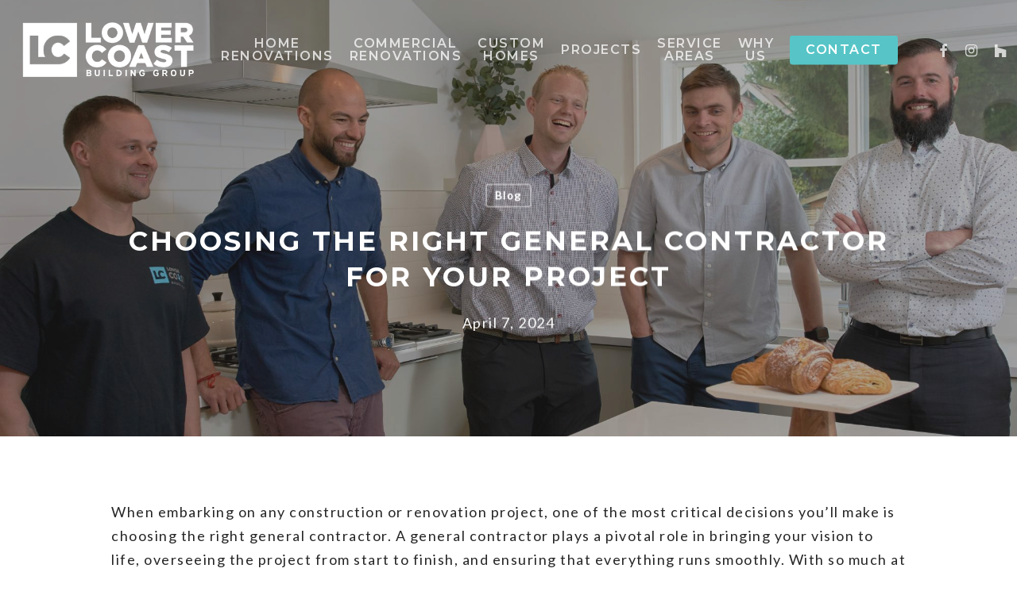

--- FILE ---
content_type: text/html; charset=UTF-8
request_url: https://lowercoast.com/choosing-the-right-general-contractor-for-your-project
body_size: 20929
content:
<!doctype html>
<html dir="ltr" lang="en-US" prefix="og: https://ogp.me/ns#" class="no-js">
<head>
<meta charset="UTF-8">
<meta name="viewport" content="width=device-width, initial-scale=1, maximum-scale=1, user-scalable=0" /><title>Choosing the Right General Contractor for Your Project - Lower Coast Building Group</title>
<style>img:is([sizes="auto" i], [sizes^="auto," i]) { contain-intrinsic-size: 3000px 1500px }</style>
<!-- All in One SEO 4.9.3 - aioseo.com -->
<meta name="description" content="When embarking on any construction or renovation project, one of the most critical decisions you&#039;ll make is choosing the right general contractor. A general contractor plays a pivotal role in bringing your vision to life, overseeing the project from start to finish, and ensuring that everything runs smoothly. With so much at stake, it&#039;s essential" />
<meta name="robots" content="max-image-preview:large" />
<meta name="author" content="Lower Coast"/>
<link rel="canonical" href="https://lowercoast.com/choosing-the-right-general-contractor-for-your-project" />
<meta name="generator" content="All in One SEO (AIOSEO) 4.9.3" />
<meta property="og:locale" content="en_US" />
<meta property="og:site_name" content="Lower Coast Building Group - North Vancouver Contractor" />
<meta property="og:type" content="article" />
<meta property="og:title" content="Choosing the Right General Contractor for Your Project - Lower Coast Building Group" />
<meta property="og:description" content="When embarking on any construction or renovation project, one of the most critical decisions you&#039;ll make is choosing the right general contractor. A general contractor plays a pivotal role in bringing your vision to life, overseeing the project from start to finish, and ensuring that everything runs smoothly. With so much at stake, it&#039;s essential" />
<meta property="og:url" content="https://lowercoast.com/choosing-the-right-general-contractor-for-your-project" />
<meta property="article:published_time" content="2024-04-07T11:56:35+00:00" />
<meta property="article:modified_time" content="2024-04-17T08:14:44+00:00" />
<meta name="twitter:card" content="summary_large_image" />
<meta name="twitter:title" content="Choosing the Right General Contractor for Your Project - Lower Coast Building Group" />
<meta name="twitter:description" content="When embarking on any construction or renovation project, one of the most critical decisions you&#039;ll make is choosing the right general contractor. A general contractor plays a pivotal role in bringing your vision to life, overseeing the project from start to finish, and ensuring that everything runs smoothly. With so much at stake, it&#039;s essential" />
<script type="application/ld+json" class="aioseo-schema">
{"@context":"https:\/\/schema.org","@graph":[{"@type":"BlogPosting","@id":"https:\/\/lowercoast.com\/choosing-the-right-general-contractor-for-your-project#blogposting","name":"Choosing the Right General Contractor for Your Project - Lower Coast Building Group","headline":"Choosing the Right General Contractor for Your Project","author":{"@id":"https:\/\/lowercoast.com\/author\/blogwriter#author"},"publisher":{"@id":"https:\/\/lowercoast.com\/#organization"},"image":{"@type":"ImageObject","url":"https:\/\/lowercoast.com\/wp-content\/uploads\/2024\/04\/general-contractor-team.jpg","width":2000,"height":1300,"caption":"general contractor team"},"datePublished":"2024-04-07T11:56:35+00:00","dateModified":"2024-04-17T08:14:44+00:00","inLanguage":"en-US","mainEntityOfPage":{"@id":"https:\/\/lowercoast.com\/choosing-the-right-general-contractor-for-your-project#webpage"},"isPartOf":{"@id":"https:\/\/lowercoast.com\/choosing-the-right-general-contractor-for-your-project#webpage"},"articleSection":"Blog, bathroom renovations, general contractor, home renovations, kitchen renovations, north vancouver general contractor, Vancouver general contractor"},{"@type":"BreadcrumbList","@id":"https:\/\/lowercoast.com\/choosing-the-right-general-contractor-for-your-project#breadcrumblist","itemListElement":[{"@type":"ListItem","@id":"https:\/\/lowercoast.com#listItem","position":1,"name":"Home","item":"https:\/\/lowercoast.com","nextItem":{"@type":"ListItem","@id":"https:\/\/lowercoast.com\/category\/blog#listItem","name":"Blog"}},{"@type":"ListItem","@id":"https:\/\/lowercoast.com\/category\/blog#listItem","position":2,"name":"Blog","item":"https:\/\/lowercoast.com\/category\/blog","nextItem":{"@type":"ListItem","@id":"https:\/\/lowercoast.com\/choosing-the-right-general-contractor-for-your-project#listItem","name":"Choosing the Right General Contractor for Your Project"},"previousItem":{"@type":"ListItem","@id":"https:\/\/lowercoast.com#listItem","name":"Home"}},{"@type":"ListItem","@id":"https:\/\/lowercoast.com\/choosing-the-right-general-contractor-for-your-project#listItem","position":3,"name":"Choosing the Right General Contractor for Your Project","previousItem":{"@type":"ListItem","@id":"https:\/\/lowercoast.com\/category\/blog#listItem","name":"Blog"}}]},{"@type":"Organization","@id":"https:\/\/lowercoast.com\/#organization","name":"Lower Coast Building Group","description":"North Vancouver Contractor","url":"https:\/\/lowercoast.com\/"},{"@type":"Person","@id":"https:\/\/lowercoast.com\/author\/blogwriter#author","url":"https:\/\/lowercoast.com\/author\/blogwriter","name":"Lower Coast","image":{"@type":"ImageObject","@id":"https:\/\/lowercoast.com\/choosing-the-right-general-contractor-for-your-project#authorImage","url":"https:\/\/secure.gravatar.com\/avatar\/feb1a2e733d79c889450a94396595d195e194c0939223e7c02e7b0a06bb5e8d1?s=96&d=mm&r=g","width":96,"height":96,"caption":"Lower Coast"}},{"@type":"WebPage","@id":"https:\/\/lowercoast.com\/choosing-the-right-general-contractor-for-your-project#webpage","url":"https:\/\/lowercoast.com\/choosing-the-right-general-contractor-for-your-project","name":"Choosing the Right General Contractor for Your Project - Lower Coast Building Group","description":"When embarking on any construction or renovation project, one of the most critical decisions you'll make is choosing the right general contractor. A general contractor plays a pivotal role in bringing your vision to life, overseeing the project from start to finish, and ensuring that everything runs smoothly. With so much at stake, it's essential","inLanguage":"en-US","isPartOf":{"@id":"https:\/\/lowercoast.com\/#website"},"breadcrumb":{"@id":"https:\/\/lowercoast.com\/choosing-the-right-general-contractor-for-your-project#breadcrumblist"},"author":{"@id":"https:\/\/lowercoast.com\/author\/blogwriter#author"},"creator":{"@id":"https:\/\/lowercoast.com\/author\/blogwriter#author"},"image":{"@type":"ImageObject","url":"https:\/\/lowercoast.com\/wp-content\/uploads\/2024\/04\/general-contractor-team.jpg","@id":"https:\/\/lowercoast.com\/choosing-the-right-general-contractor-for-your-project\/#mainImage","width":2000,"height":1300,"caption":"general contractor team"},"primaryImageOfPage":{"@id":"https:\/\/lowercoast.com\/choosing-the-right-general-contractor-for-your-project#mainImage"},"datePublished":"2024-04-07T11:56:35+00:00","dateModified":"2024-04-17T08:14:44+00:00"},{"@type":"WebSite","@id":"https:\/\/lowercoast.com\/#website","url":"https:\/\/lowercoast.com\/","name":"Lower Coast Building Group","description":"North Vancouver Contractor","inLanguage":"en-US","publisher":{"@id":"https:\/\/lowercoast.com\/#organization"}}]}
</script>
<!-- All in One SEO -->
<link rel='dns-prefetch' href='//fonts.googleapis.com' />
<link rel='dns-prefetch' href='//www.googletagmanager.com' />
<link rel="preload" href="https://lowercoast.com/wp-content/themes/salient/css/fonts/icomoon.woff?v=1.3" as="font" type="font/woff" crossorigin="anonymous"><!-- <link rel='stylesheet' id='reusablec-block-css-css' href='https://lowercoast.com/wp-content/plugins/reusable-content-blocks/includes/css/reusablec-block.css?ver=6.8.3' type='text/css' media='all' /> -->
<!-- <link rel='stylesheet' id='aioseo/css/src/vue/standalone/blocks/table-of-contents/global.scss-css' href='https://lowercoast.com/wp-content/plugins/all-in-one-seo-pack/dist/Lite/assets/css/table-of-contents/global.e90f6d47.css?ver=4.9.3' type='text/css' media='all' /> -->
<!-- <link rel='stylesheet' id='wp-components-css' href='https://lowercoast.com/wp-includes/css/dist/components/style.min.css?ver=6.8.3' type='text/css' media='all' /> -->
<!-- <link rel='stylesheet' id='wp-preferences-css' href='https://lowercoast.com/wp-includes/css/dist/preferences/style.min.css?ver=6.8.3' type='text/css' media='all' /> -->
<!-- <link rel='stylesheet' id='wp-block-editor-css' href='https://lowercoast.com/wp-includes/css/dist/block-editor/style.min.css?ver=6.8.3' type='text/css' media='all' /> -->
<!-- <link rel='stylesheet' id='popup-maker-block-library-style-css' href='https://lowercoast.com/wp-content/plugins/popup-maker/dist/packages/block-library-style.css?ver=dbea705cfafe089d65f1' type='text/css' media='all' /> -->
<!-- <link rel='stylesheet' id='contact-form-7-css' href='https://lowercoast.com/wp-content/plugins/contact-form-7/includes/css/styles.css?ver=6.1.4' type='text/css' media='all' /> -->
<!-- <link rel='stylesheet' id='wp-show-posts-css' href='https://lowercoast.com/wp-content/plugins/wp-show-posts/css/wp-show-posts-min.css?ver=1.1.6' type='text/css' media='all' /> -->
<!-- <link rel='stylesheet' id='salient-grid-system-css' href='https://lowercoast.com/wp-content/themes/salient/css/build/grid-system.css?ver=15.0.6' type='text/css' media='all' /> -->
<!-- <link rel='stylesheet' id='main-styles-css' href='https://lowercoast.com/wp-content/themes/salient/css/build/style.css?ver=15.0.6' type='text/css' media='all' /> -->
<!-- <link rel='stylesheet' id='nectar-single-styles-css' href='https://lowercoast.com/wp-content/themes/salient/css/build/single.css?ver=15.0.6' type='text/css' media='all' /> -->
<!-- <link rel='stylesheet' id='nectar-element-recent-posts-css' href='https://lowercoast.com/wp-content/themes/salient/css/build/elements/element-recent-posts.css?ver=15.0.6' type='text/css' media='all' /> -->
<link rel="stylesheet" type="text/css" href="//lowercoast.com/wp-content/cache/wpfc-minified/mlx1zlr2/xrk.css" media="all"/>
<link rel='stylesheet' id='nectar_default_font_open_sans-css' href='https://fonts.googleapis.com/css?family=Open+Sans%3A300%2C400%2C600%2C700&#038;subset=latin%2Clatin-ext&#038;display=swap' type='text/css' media='all' />
<!-- <link rel='stylesheet' id='responsive-css' href='https://lowercoast.com/wp-content/themes/salient/css/build/responsive.css?ver=15.0.6' type='text/css' media='all' /> -->
<!-- <link rel='stylesheet' id='skin-material-css' href='https://lowercoast.com/wp-content/themes/salient/css/build/skin-material.css?ver=15.0.6' type='text/css' media='all' /> -->
<!-- <link rel='stylesheet' id='salient-wp-menu-dynamic-css' href='https://lowercoast.com/wp-content/uploads/salient/menu-dynamic.css?ver=18162' type='text/css' media='all' /> -->
<!-- <link rel='stylesheet' id='popup-maker-site-css' href='//lowercoast.com/wp-content/uploads/pum/pum-site-styles.css?generated=1742459319&#038;ver=1.21.5' type='text/css' media='all' /> -->
<!-- <link rel='stylesheet' id='dynamic-css-css' href='https://lowercoast.com/wp-content/themes/salient/css/salient-dynamic-styles.css?ver=328' type='text/css' media='all' /> -->
<link rel="stylesheet" type="text/css" href="//lowercoast.com/wp-content/cache/wpfc-minified/8ts4wceg/bn31i.css" media="all"/>
<style id='dynamic-css-inline-css' type='text/css'>
#page-header-bg[data-post-hs="default_minimal"] .inner-wrap{text-align:center}#page-header-bg[data-post-hs="default_minimal"] .inner-wrap >a,.material #page-header-bg.fullscreen-header .inner-wrap >a{color:#fff;font-weight:600;border:2px solid rgba(255,255,255,0.4);padding:4px 10px;margin:5px 6px 0 5px;display:inline-block;transition:all 0.2s ease;-webkit-transition:all 0.2s ease;font-size:14px;line-height:18px}body.material #page-header-bg.fullscreen-header .inner-wrap >a{margin-bottom:15px;}body.material #page-header-bg.fullscreen-header .inner-wrap >a{border:none;padding:6px 10px}body[data-button-style^="rounded"] #page-header-bg[data-post-hs="default_minimal"] .inner-wrap >a,body[data-button-style^="rounded"].material #page-header-bg.fullscreen-header .inner-wrap >a{border-radius:100px}body.single [data-post-hs="default_minimal"] #single-below-header span,body.single .heading-title[data-header-style="default_minimal"] #single-below-header span{line-height:14px;}#page-header-bg[data-post-hs="default_minimal"] #single-below-header{text-align:center;position:relative;z-index:100}#page-header-bg[data-post-hs="default_minimal"] #single-below-header span{float:none;display:inline-block}#page-header-bg[data-post-hs="default_minimal"] .inner-wrap >a:hover,#page-header-bg[data-post-hs="default_minimal"] .inner-wrap >a:focus{border-color:transparent}#page-header-bg.fullscreen-header .avatar,#page-header-bg[data-post-hs="default_minimal"] .avatar{border-radius:100%}#page-header-bg.fullscreen-header .meta-author span,#page-header-bg[data-post-hs="default_minimal"] .meta-author span{display:block}#page-header-bg.fullscreen-header .meta-author img{margin-bottom:0;height:50px;width:auto}#page-header-bg[data-post-hs="default_minimal"] .meta-author img{margin-bottom:0;height:40px;width:auto}#page-header-bg[data-post-hs="default_minimal"] .author-section{position:absolute;bottom:30px}#page-header-bg.fullscreen-header .meta-author,#page-header-bg[data-post-hs="default_minimal"] .meta-author{font-size:18px}#page-header-bg.fullscreen-header .author-section .meta-date,#page-header-bg[data-post-hs="default_minimal"] .author-section .meta-date{font-size:12px;color:rgba(255,255,255,0.8)}#page-header-bg.fullscreen-header .author-section .meta-date i{font-size:12px}#page-header-bg[data-post-hs="default_minimal"] .author-section .meta-date i{font-size:11px;line-height:14px}#page-header-bg[data-post-hs="default_minimal"] .author-section .avatar-post-info{position:relative;top:-5px}#page-header-bg.fullscreen-header .author-section a,#page-header-bg[data-post-hs="default_minimal"] .author-section a{display:block;margin-bottom:-2px}#page-header-bg[data-post-hs="default_minimal"] .author-section a{font-size:14px;line-height:14px}#page-header-bg.fullscreen-header .author-section a:hover,#page-header-bg[data-post-hs="default_minimal"] .author-section a:hover{color:rgba(255,255,255,0.85)!important}#page-header-bg.fullscreen-header .author-section,#page-header-bg[data-post-hs="default_minimal"] .author-section{width:100%;z-index:10;text-align:center}#page-header-bg.fullscreen-header .author-section{margin-top:25px;}#page-header-bg.fullscreen-header .author-section span,#page-header-bg[data-post-hs="default_minimal"] .author-section span{padding-left:0;line-height:20px;font-size:20px}#page-header-bg.fullscreen-header .author-section .avatar-post-info,#page-header-bg[data-post-hs="default_minimal"] .author-section .avatar-post-info{margin-left:10px}#page-header-bg.fullscreen-header .author-section .avatar-post-info,#page-header-bg.fullscreen-header .author-section .meta-author,#page-header-bg[data-post-hs="default_minimal"] .author-section .avatar-post-info,#page-header-bg[data-post-hs="default_minimal"] .author-section .meta-author{text-align:left;display:inline-block;top:9px}@media only screen and (min-width :690px) and (max-width :999px){body.single-post #page-header-bg[data-post-hs="default_minimal"]{padding-top:10%;padding-bottom:10%;}}@media only screen and (max-width :690px){#ajax-content-wrap #page-header-bg[data-post-hs="default_minimal"] #single-below-header span:not(.rich-snippet-hidden),#ajax-content-wrap .row.heading-title[data-header-style="default_minimal"] .col.section-title span.meta-category{display:inline-block;}.container-wrap[data-remove-post-comment-number="0"][data-remove-post-author="0"][data-remove-post-date="0"] .heading-title[data-header-style="default_minimal"] #single-below-header > span,#page-header-bg[data-post-hs="default_minimal"] .span_6[data-remove-post-comment-number="0"][data-remove-post-author="0"][data-remove-post-date="0"] #single-below-header > span{padding:0 8px;}.container-wrap[data-remove-post-comment-number="0"][data-remove-post-author="0"][data-remove-post-date="0"] .heading-title[data-header-style="default_minimal"] #single-below-header span,#page-header-bg[data-post-hs="default_minimal"] .span_6[data-remove-post-comment-number="0"][data-remove-post-author="0"][data-remove-post-date="0"] #single-below-header span{font-size:13px;line-height:10px;}.material #page-header-bg.fullscreen-header .author-section{margin-top:5px;}#page-header-bg.fullscreen-header .author-section{bottom:20px;}#page-header-bg.fullscreen-header .author-section .meta-date:not(.updated){margin-top:-4px;display:block;}#page-header-bg.fullscreen-header .author-section .avatar-post-info{margin:10px 0 0 0;}}#page-header-bg h1,#page-header-bg .subheader,.nectar-box-roll .overlaid-content h1,.nectar-box-roll .overlaid-content .subheader,#page-header-bg #portfolio-nav a i,body .section-title #portfolio-nav a:hover i,.page-header-no-bg h1,.page-header-no-bg span,#page-header-bg #portfolio-nav a i,#page-header-bg span,#page-header-bg #single-below-header a:hover,#page-header-bg #single-below-header a:focus,#page-header-bg.fullscreen-header .author-section a{color:#ffffff!important;}body #page-header-bg .pinterest-share i,body #page-header-bg .facebook-share i,body #page-header-bg .linkedin-share i,body #page-header-bg .twitter-share i,body #page-header-bg .google-plus-share i,body #page-header-bg .icon-salient-heart,body #page-header-bg .icon-salient-heart-2{color:#ffffff;}#page-header-bg[data-post-hs="default_minimal"] .inner-wrap > a:not(:hover){color:#ffffff;border-color:rgba(255,255,255,0.4);}.single #page-header-bg #single-below-header > span{border-color:rgba(255,255,255,0.4);}body .section-title #portfolio-nav a:hover i{opacity:0.75;}.single #page-header-bg .blog-title #single-meta .nectar-social.hover > div a,.single #page-header-bg .blog-title #single-meta > div a,.single #page-header-bg .blog-title #single-meta ul .n-shortcode a,#page-header-bg .blog-title #single-meta .nectar-social.hover .share-btn{border-color:rgba(255,255,255,0.4);}.single #page-header-bg .blog-title #single-meta .nectar-social.hover > div a:hover,#page-header-bg .blog-title #single-meta .nectar-social.hover .share-btn:hover,.single #page-header-bg .blog-title #single-meta div > a:hover,.single #page-header-bg .blog-title #single-meta ul .n-shortcode a:hover,.single #page-header-bg .blog-title #single-meta ul li:not(.meta-share-count):hover > a{border-color:rgba(255,255,255,1);}.single #page-header-bg #single-meta div span,.single #page-header-bg #single-meta > div a,.single #page-header-bg #single-meta > div i{color:#ffffff!important;}.single #page-header-bg #single-meta ul .meta-share-count .nectar-social a i{color:rgba(255,255,255,0.7)!important;}.single #page-header-bg #single-meta ul .meta-share-count .nectar-social a:hover i{color:rgba(255,255,255,1)!important;}.no-rgba #header-space{display:none;}@media only screen and (max-width:999px){body #header-space[data-header-mobile-fixed="1"]{display:none;}#header-outer[data-mobile-fixed="false"]{position:absolute;}}@media only screen and (max-width:999px){body:not(.nectar-no-flex-height) #header-space[data-secondary-header-display="full"]:not([data-header-mobile-fixed="false"]){display:block!important;margin-bottom:-76px;}#header-space[data-secondary-header-display="full"][data-header-mobile-fixed="false"]{display:none;}}@media only screen and (min-width:1000px){#header-space{display:none;}.nectar-slider-wrap.first-section,.parallax_slider_outer.first-section,.full-width-content.first-section,.parallax_slider_outer.first-section .swiper-slide .content,.nectar-slider-wrap.first-section .swiper-slide .content,#page-header-bg,.nder-page-header,#page-header-wrap,.full-width-section.first-section{margin-top:0!important;}body #page-header-bg,body #page-header-wrap{height:126px;}body #search-outer{z-index:100000;}}@media only screen and (min-width:1000px){#page-header-wrap.fullscreen-header,#page-header-wrap.fullscreen-header #page-header-bg,html:not(.nectar-box-roll-loaded) .nectar-box-roll > #page-header-bg.fullscreen-header,.nectar_fullscreen_zoom_recent_projects,#nectar_fullscreen_rows:not(.afterLoaded) > div{height:100vh;}.wpb_row.vc_row-o-full-height.top-level,.wpb_row.vc_row-o-full-height.top-level > .col.span_12{min-height:100vh;}#page-header-bg[data-alignment-v="middle"] .span_6 .inner-wrap,#page-header-bg[data-alignment-v="top"] .span_6 .inner-wrap{padding-top:98px;}.nectar-slider-wrap[data-fullscreen="true"]:not(.loaded),.nectar-slider-wrap[data-fullscreen="true"]:not(.loaded) .swiper-container{height:calc(100vh + 2px)!important;}.admin-bar .nectar-slider-wrap[data-fullscreen="true"]:not(.loaded),.admin-bar .nectar-slider-wrap[data-fullscreen="true"]:not(.loaded) .swiper-container{height:calc(100vh - 30px)!important;}}@media only screen and (max-width:999px){#page-header-bg[data-alignment-v="middle"]:not(.fullscreen-header) .span_6 .inner-wrap,#page-header-bg[data-alignment-v="top"] .span_6 .inner-wrap{padding-top:60px;}.vc_row.top-level.full-width-section:not(.full-width-ns) > .span_12,#page-header-bg[data-alignment-v="bottom"] .span_6 .inner-wrap{padding-top:50px;}}@media only screen and (max-width:690px){.vc_row.top-level.full-width-section:not(.full-width-ns) > .span_12{padding-top:60px;}.vc_row.top-level.full-width-content .nectar-recent-posts-single_featured .recent-post-container > .inner-wrap{padding-top:50px;}}@media only screen and (max-width:999px){.full-width-ns .nectar-slider-wrap .swiper-slide[data-y-pos="middle"] .content,.full-width-ns .nectar-slider-wrap .swiper-slide[data-y-pos="top"] .content{padding-top:30px;}}@media only screen and (max-width:999px){.using-mobile-browser #nectar_fullscreen_rows:not(.afterLoaded):not([data-mobile-disable="on"]) > div{height:calc(100vh - 76px);}.using-mobile-browser .wpb_row.vc_row-o-full-height.top-level,.using-mobile-browser .wpb_row.vc_row-o-full-height.top-level > .col.span_12,[data-permanent-transparent="1"].using-mobile-browser .wpb_row.vc_row-o-full-height.top-level,[data-permanent-transparent="1"].using-mobile-browser .wpb_row.vc_row-o-full-height.top-level > .col.span_12{min-height:calc(100vh - 76px);}html:not(.nectar-box-roll-loaded) .nectar-box-roll > #page-header-bg.fullscreen-header,.nectar_fullscreen_zoom_recent_projects,.nectar-slider-wrap[data-fullscreen="true"]:not(.loaded),.nectar-slider-wrap[data-fullscreen="true"]:not(.loaded) .swiper-container,#nectar_fullscreen_rows:not(.afterLoaded):not([data-mobile-disable="on"]) > div{height:calc(100vh - 1px);}.wpb_row.vc_row-o-full-height.top-level,.wpb_row.vc_row-o-full-height.top-level > .col.span_12{min-height:calc(100vh - 1px);}body[data-transparent-header="false"] #ajax-content-wrap.no-scroll{min-height:calc(100vh - 1px);height:calc(100vh - 1px);}}.screen-reader-text,.nectar-skip-to-content:not(:focus){border:0;clip:rect(1px,1px,1px,1px);clip-path:inset(50%);height:1px;margin:-1px;overflow:hidden;padding:0;position:absolute!important;width:1px;word-wrap:normal!important;}.row .col img:not([srcset]){width:auto;}.row .col img.img-with-animation.nectar-lazy:not([srcset]){width:100%;}
/* global */
.nectar-button { text-transform: uppercase; }
#recent-posts-3 h4 { display: none; }
.single h2, .single h4, .single h3 { margin-bottom: 25px !important }
.wp-show-posts-entry-title a { color: #333 !important; }
.wp-show-posts-entry-title a:hover { color: #58c5c7 !important; }
body.single-post .content-inner > .post-tags { margin-top: 0px !important; }
.post .content-inner { padding-bottom: 0px !important; }
.wpb_text_column a { color: #000; }
.wpb_text_column strong { font-weight: 400; }
.grecaptcha-badge { visibility: hidden !important; }
.ftr_logo img { width: 200px; height: auto; }
.wp-show-posts-entry-header h3 { text-align: center; }
.wp-show-posts-read-more { font-weight: 600 !important; }
.ftrlink { padding: 0 10px 0 10px; }
/* header */
/* #header-outer, #logo { display: none !important; } */
#footer-outer a.white { color: #fff !important; }
.wpsp-read-more { text-align: center; width: 100%; margin: 0 auto; }
.logos a img { opacity: 0.2 !important; filter: alpha(opacity=20) !important; }
.logos a img:hover { opacity: 1 !important; filter: alpha(opacity=100) !important; }
.logos .active { opacity: 1 !important;  filter: alpha(opacity=100) !important; }
#copyright { padding-top: 20px !important; padding-bottom: 20px !important; }
#footer-outer #copyright p { margin-bottom: 0px !important; padding-bottom: 0px !important; }
.upper { text-transform: uppercase; }
.black { color: #444 !important; }
.btmfooterbar .by, .btmfooterbar .by a { font-size: 12px !important; color: #ccc !important; text-align: center; font-weight: 300 !important; }
#footer-outer .by2 a { color: #777 !important; }
/* .sticky { position: fixed !important; top: 0px !important; left: 0px; width: 100% !important; margin: 0px !important; background: #fff; z-index: 1001; } */
#slide-out-widget-area-bg.fullscreen-alt .bg-inner { background: #fff !important; }
.mobile-only ul li img { width: 60% !important; }
.mobile-icon div { padding: 20px;  border-radius: 5px !important; }
/* .slide-out-widget-area-toggle.mobile-icon .lines-button.x2 .lines:before, .slide-out-widget-area-toggle.mobile-icon .lines-button.x2 .lines:after, .slide-out-widget-area-toggle.mobile-icon .lines-button:after { background: #fff !important; } */  
.nectar_team_member_overlay .team_member_details { padding-top: 200px !important; }
.container-wrap .span_12.light input[type="text"],
.container-wrap .span_12.light textarea,
.container-wrap .span_12.light input[type="email"], 
.container-wrap .span_12.light input[type="password"],
.container-wrap .span_12.light input[type="tel"],
.container-wrap .span_12.light input[type="url"],
.container-wrap .span_12.light input[type="search"],
.container-wrap .span_12.light input[type="date"] {
color: #000 !important;
} 
.wpforms-confirmation-container-full p { color: #000 !important; }
#leads-contact-form label { color: #fff !important; }
.confirmation { color: #fff !important; }
.wpforms-confirmation-container-full { text-align: center; }
#custom_html-3  { padding-top: 0px; }
#custom_html-3 .desc { margin-bottom: 30px; }
#custom_html-3  { padding-top: 0px; }
#custom_html-4 {  }
.post h3 {  margin-bottom: 30px !important; }
#top nav ul li a { color: #333 !important; }
body.material.mobile #header-outer.transparent:not([data-permanent-transparent="1"]) header .slide-out-widget-area-toggle a .close-line { background: #000 !important; }
.next-project h3 { text-transform: uppercase !important; }
.blue { color: #57c5c7 !important; }
input[type=text],input[type=email], select, textarea { background: rgba(255,255,255,0.9) !important; color: #000 !important; }
::placeholder, input::placeholder, ::-webkit-input-placeholder { color: #000 !important; }
.wpcf7-spinner { position: absolute !important; }
#footer-outer #footer-widgets .widget h4 { color: #eaeaea !important; }
.nectar-flickity.nectar-carousel.nectar-carousel:not(.masonry) .flickity-viewport { margin: 30px 0 30px 0 !important; }
.nectar_fullscreen_zoom_recent_projects .project-slide .project-info h1, .project-slides .container {  max-width: 100% !important; text-align: center !important; }
@media only screen and (min-width: 1300px) { }
@media only screen and (min-width: 1000px) {
#footer-outer .row {
padding: 70px 0 30px 0;
}
}
@media only screen and (min-width: 690px) and (max-width: 999px) {
#footer-widgets .container .col.span_4 {
width: 100% !important;
margin-bottom: 0px !important;
}
@media(max-width: 999px){
#custom_html-4 { display: none; }
#headersection .row-bg-overlay { display: block !important; }
#header-outer { display: block !important; }
.logos { display: none !important; }
.row-bg-overlay { display: inline-block !important; }
#custom_html-3  { padding-top: 0px; }
#custom_html-3 .desc { margin-bottom: 15px; }
#custom_html-3 p, #custom_html-4 p { font-size: 14px !important; }
#custom_html-3 p, #custom_html-4 p { font-size: 14px !important; }
#footer-widgets .span_4 { text-align: center; }
}
</style>
<link rel='stylesheet' id='redux-google-fonts-salient_redux-css' href='https://fonts.googleapis.com/css?family=Montserrat%3A600%2C700%2C800%7CLato%3A400&#038;subset=latin&#038;display=swap&#038;ver=1756845721' type='text/css' media='all' />
<link rel="https://api.w.org/" href="https://lowercoast.com/wp-json/" /><link rel="alternate" title="JSON" type="application/json" href="https://lowercoast.com/wp-json/wp/v2/posts/5361" /><link rel="EditURI" type="application/rsd+xml" title="RSD" href="https://lowercoast.com/xmlrpc.php?rsd" />
<meta name="generator" content="WordPress 6.8.3" />
<link rel='shortlink' href='https://lowercoast.com/?p=5361' />
<link rel="alternate" title="oEmbed (JSON)" type="application/json+oembed" href="https://lowercoast.com/wp-json/oembed/1.0/embed?url=https%3A%2F%2Flowercoast.com%2Fchoosing-the-right-general-contractor-for-your-project" />
<link rel="alternate" title="oEmbed (XML)" type="text/xml+oembed" href="https://lowercoast.com/wp-json/oembed/1.0/embed?url=https%3A%2F%2Flowercoast.com%2Fchoosing-the-right-general-contractor-for-your-project&#038;format=xml" />
<meta name="generator" content="Site Kit by Google 1.168.0" /><!-- HFCM by 99 Robots - Snippet # 2: Header -->
<!-- Google tag (gtag.js) -->
<script async src="https://www.googletagmanager.com/gtag/js?id=AW-813326045"></script>
<script>
window.dataLayer = window.dataLayer || [];
function gtag(){dataLayer.push(arguments);}
gtag('js', new Date());
gtag('config', 'AW-813326045');
</script>
<!-- /end HFCM by 99 Robots -->
<!-- Global site tag (gtag.js) - Google Analytics -->
<script async src="https://www.googletagmanager.com/gtag/js?id=UA-154982530-1"></script>
<script>
window.dataLayer = window.dataLayer || [];
function gtag(){dataLayer.push(arguments);}
gtag('js', new Date());
gtag('config', 'UA-154982530-1');
</script><script type="text/javascript"> var root = document.getElementsByTagName( "html" )[0]; root.setAttribute( "class", "js" ); </script><script type="application/ld+json">
{
"@context": "https://schema.org",
"@type": "HomeAndConstructionBusiness",
"name": "Lower Coast Building Group | Home Renovations | Home Builder | General Contractors",
"address": {
"@type": "PostalAddress",
"streetAddress": "998 Harbourside Dr #125",
"addressLocality": "North Vancouver",
"addressRegion": "BC",
"postalCode": "V7P 3T2"
},
"image": "https://lowercoast.com/wp-content/uploads/2020/12/lower-coast-home-renovations.png",
"email": "office@lowercoast.com",
"telePhone": "(604) 626-7957",
"url": "https://lowercoast.com",
"paymentAccepted": [ "check" ],
"openingHours": "Mo,Tu,We,Th,Fr,Sa 09:00-18:00",
"openingHoursSpecification": [ {
"@type": "OpeningHoursSpecification",
"dayOfWeek": [
"Monday",
"Tuesday",
"Wednesday",
"Thursday",
"Friday",
"Saturday"
],
"opens": "09:00",
"closes": "18:00"
} ],
"geo": {
"@type": "GeoCoordinates",
"latitude": "49.3151567",
"longitude": "-123.1007738"
},
"priceRange":"$$$$"
}
</script>
<!-- Google tag (gtag.js) -->
<script async src="https://www.googletagmanager.com/gtag/js?id=G-PHHWSR7NRV"></script>
<script>
window.dataLayer = window.dataLayer || [];
function gtag(){dataLayer.push(arguments);}
gtag('js', new Date());
gtag('config', 'G-PHHWSR7NRV');
</script>
<meta name="generator" content="Powered by WPBakery Page Builder - drag and drop page builder for WordPress."/>
<link rel="icon" href="https://lowercoast.com/wp-content/uploads/2019/12/lower-favicon2-100x100.png" sizes="32x32" />
<link rel="icon" href="https://lowercoast.com/wp-content/uploads/2019/12/lower-favicon2.png" sizes="192x192" />
<link rel="apple-touch-icon" href="https://lowercoast.com/wp-content/uploads/2019/12/lower-favicon2.png" />
<meta name="msapplication-TileImage" content="https://lowercoast.com/wp-content/uploads/2019/12/lower-favicon2.png" />
<style type="text/css" id="wp-custom-css">
#header-outer[data-lhe="animated_underline"] #top nav > ul > li > a { text-align: center; }
.single h2, .single h3 { text-transform: capitalize; }
.cp-row h2 { font-size: 28px !important; line-height: 35px !important }
.wp-show-posts-entry-header h3 { text-transform: uppercase; }
.nectar_fullscreen_zoom_recent_projects .zoom-slider-controls .next, .nectar_fullscreen_zoom_recent_projects .zoom-slider-controls .prev { background: #58c5c7; border: 0px }
.nectar_fullscreen_zoom_recent_projects .zoom-slider-controls .next i, .nectar_fullscreen_zoom_recent_projects .zoom-slider-controls .prev i { color: #fff; font-weight: 700; }
.upper { text-transform: uppercase !important; }
@media(max-width: 768px){
.nectar_fullscreen_zoom_recent_projects { height: 500px !important; }
}
h3 a { color: #58c5c7 !important; }		</style>
<noscript><style> .wpb_animate_when_almost_visible { opacity: 1; }</style></noscript></head><body data-rsssl=1 class="wp-singular post-template-default single single-post postid-5361 single-format-standard wp-theme-salient material wpb-js-composer js-comp-ver-6.9.1 vc_responsive" data-footer-reveal="false" data-footer-reveal-shadow="none" data-header-format="default" data-body-border="off" data-boxed-style="" data-header-breakpoint="1000" data-dropdown-style="minimal" data-cae="easeOutCubic" data-cad="750" data-megamenu-width="contained" data-aie="none" data-ls="fancybox" data-apte="standard" data-hhun="0" data-fancy-form-rcs="default" data-form-style="default" data-form-submit="regular" data-is="minimal" data-button-style="slightly_rounded_shadow" data-user-account-button="false" data-flex-cols="true" data-col-gap="default" data-header-inherit-rc="false" data-header-search="false" data-animated-anchors="true" data-ajax-transitions="false" data-full-width-header="true" data-slide-out-widget-area="true" data-slide-out-widget-area-style="fullscreen-alt" data-user-set-ocm="off" data-loading-animation="none" data-bg-header="true" data-responsive="1" data-ext-responsive="true" data-ext-padding="90" data-header-resize="1" data-header-color="custom" data-cart="false" data-remove-m-parallax="" data-remove-m-video-bgs="" data-m-animate="0" data-force-header-trans-color="light" data-smooth-scrolling="0" data-permanent-transparent="false" >
<script type="text/javascript">
(function(window, document) {
if(navigator.userAgent.match(/(Android|iPod|iPhone|iPad|BlackBerry|IEMobile|Opera Mini)/)) {
document.body.className += " using-mobile-browser mobile ";
}
if( !("ontouchstart" in window) ) {
var body = document.querySelector("body");
var winW = window.innerWidth;
var bodyW = body.clientWidth;
if (winW > bodyW + 4) {
body.setAttribute("style", "--scroll-bar-w: " + (winW - bodyW - 4) + "px");
} else {
body.setAttribute("style", "--scroll-bar-w: 0px");
}
}
})(window, document);
</script><a href="#ajax-content-wrap" class="nectar-skip-to-content">Skip to main content</a><div class="ocm-effect-wrap"><div class="ocm-effect-wrap-inner">	
<div id="header-space"  data-header-mobile-fixed='1'></div> 
<div id="header-outer" data-has-menu="true" data-has-buttons="no" data-header-button_style="default" data-using-pr-menu="false" data-mobile-fixed="1" data-ptnm="false" data-lhe="animated_underline" data-user-set-bg="#ffffff" data-format="default" data-permanent-transparent="false" data-megamenu-rt="0" data-remove-fixed="0" data-header-resize="1" data-cart="false" data-transparency-option="" data-box-shadow="none" data-shrink-num="6" data-using-secondary="0" data-using-logo="1" data-logo-height="70" data-m-logo-height="50" data-padding="28" data-full-width="true" data-condense="false" data-transparent-header="true" data-transparent-shadow-helper="false" data-remove-border="true" class="transparent">
<div id="search-outer" class="nectar">
<div id="search">
<div class="container">
<div id="search-box">
<div class="inner-wrap">
<div class="col span_12">
<form role="search" action="https://lowercoast.com/" method="GET">
<input type="text" name="s"  value="" aria-label="Search" placeholder="Search" />
<span>Hit enter to search or ESC to close</span>
</form>
</div><!--/span_12-->
</div><!--/inner-wrap-->
</div><!--/search-box-->
<div id="close"><a href="#"><span class="screen-reader-text">Close Search</span>
<span class="close-wrap"> <span class="close-line close-line1"></span> <span class="close-line close-line2"></span> </span>				 </a></div>
</div><!--/container-->
</div><!--/search-->
</div><!--/search-outer-->
<header id="top">
<div class="container">
<div class="row">
<div class="col span_3">
<a id="logo" href="https://lowercoast.com" data-supplied-ml-starting-dark="false" data-supplied-ml-starting="false" data-supplied-ml="false" >
<img class="stnd skip-lazy dark-version" width="348" height="113" alt="Lower Coast Building Group" src="https://lowercoast.com/wp-content/uploads/2020/12/lower-coast-home-renovations.png"  /><img class="starting-logo skip-lazy" width="348" height="113" alt="Lower Coast Building Group" src="https://lowercoast.com/wp-content/uploads/2021/07/lower_coast_renovations.png"  />				</a>
</div><!--/span_3-->
<div class="col span_9 col_last">
<div class="nectar-mobile-only mobile-header"><div class="inner"></div></div>
<div class="slide-out-widget-area-toggle mobile-icon fullscreen-alt" data-custom-color="false" data-icon-animation="simple-transform">
<div> <a href="#sidewidgetarea" aria-label="Navigation Menu" aria-expanded="false" class="closed">
<span class="screen-reader-text">Menu</span><span aria-hidden="true"> <i class="lines-button x2"> <i class="lines"></i> </i> </span>
</a></div>
</div>
<nav>
<ul class="sf-menu">
<li id="menu-item-2477" class="menu-item menu-item-type-post_type menu-item-object-page nectar-regular-menu-item menu-item-2477"><a href="https://lowercoast.com/home-renovations"><span class="menu-title-text">Home Renovations</span></a></li>
<li id="menu-item-2476" class="menu-item menu-item-type-post_type menu-item-object-page nectar-regular-menu-item menu-item-2476"><a href="https://lowercoast.com/commercial-renovations"><span class="menu-title-text">Commercial Renovations</span></a></li>
<li id="menu-item-2479" class="menu-item menu-item-type-post_type menu-item-object-page nectar-regular-menu-item menu-item-2479"><a href="https://lowercoast.com/custom-home-builder"><span class="menu-title-text">Custom Homes</span></a></li>
<li id="menu-item-3954" class="menu-item menu-item-type-post_type menu-item-object-page menu-item-has-children nectar-regular-menu-item menu-item-3954"><a href="https://lowercoast.com/projects"><span class="menu-title-text">Projects</span></a>
<ul class="sub-menu">
<li id="menu-item-5896" class="menu-item menu-item-type-post_type menu-item-object-page nectar-regular-menu-item menu-item-5896"><a href="https://lowercoast.com/projects"><span class="menu-title-text">View All Projects</span></a></li>
<li id="menu-item-3955" class="menu-item menu-item-type-post_type menu-item-object-page nectar-regular-menu-item menu-item-3955"><a href="https://lowercoast.com/home-renovation-projects"><span class="menu-title-text">Residential</span></a></li>
<li id="menu-item-3966" class="menu-item menu-item-type-post_type menu-item-object-page nectar-regular-menu-item menu-item-3966"><a href="https://lowercoast.com/commercial-renovation-projects"><span class="menu-title-text">Commercial</span></a></li>
<li id="menu-item-4029" class="menu-item menu-item-type-post_type menu-item-object-page nectar-regular-menu-item menu-item-4029"><a href="https://lowercoast.com/custom-home-projects"><span class="menu-title-text">Custom Homes</span></a></li>
<li id="menu-item-4681" class="menu-item menu-item-type-post_type menu-item-object-page nectar-regular-menu-item menu-item-4681"><a href="https://lowercoast.com/vancouver"><span class="menu-title-text">Vancouver</span></a></li>
<li id="menu-item-4749" class="menu-item menu-item-type-post_type menu-item-object-page nectar-regular-menu-item menu-item-4749"><a href="https://lowercoast.com/north-vancouver"><span class="menu-title-text">North Vancouver</span></a></li>
<li id="menu-item-4748" class="menu-item menu-item-type-post_type menu-item-object-page nectar-regular-menu-item menu-item-4748"><a href="https://lowercoast.com/west-vancouver"><span class="menu-title-text">West Vancouver</span></a></li>
<li id="menu-item-4468" class="menu-item menu-item-type-post_type menu-item-object-page nectar-regular-menu-item menu-item-4468"><a href="https://lowercoast.com/video"><span class="menu-title-text">Videos</span></a></li>
</ul>
</li>
<li id="menu-item-6280" class="menu-item menu-item-type-post_type menu-item-object-page menu-item-has-children nectar-regular-menu-item menu-item-6280"><a href="https://lowercoast.com/service-areas"><span class="menu-title-text">Service Areas</span></a>
<ul class="sub-menu">
<li id="menu-item-6281" class="menu-item menu-item-type-post_type menu-item-object-page nectar-regular-menu-item menu-item-6281"><a href="https://lowercoast.com/service-areas/vancouver-bc"><span class="menu-title-text">Vancouver, BC</span></a></li>
<li id="menu-item-6284" class="menu-item menu-item-type-post_type menu-item-object-page nectar-regular-menu-item menu-item-6284"><a href="https://lowercoast.com/service-areas/west-vancouver-bc"><span class="menu-title-text">West Vancouver, BC</span></a></li>
<li id="menu-item-6282" class="menu-item menu-item-type-post_type menu-item-object-page nectar-regular-menu-item menu-item-6282"><a href="https://lowercoast.com/service-areas/burnaby-bc"><span class="menu-title-text">Burnaby, BC</span></a></li>
<li id="menu-item-6285" class="menu-item menu-item-type-post_type menu-item-object-page nectar-regular-menu-item menu-item-6285"><a href="https://lowercoast.com/service-areas/squamish-bc"><span class="menu-title-text">Squamish, BC</span></a></li>
<li id="menu-item-6283" class="menu-item menu-item-type-post_type menu-item-object-page nectar-regular-menu-item menu-item-6283"><a href="https://lowercoast.com/service-areas/whistler-bc"><span class="menu-title-text">Whistler, BC</span></a></li>
</ul>
</li>
<li id="menu-item-6039" class="menu-item menu-item-type-post_type menu-item-object-page menu-item-has-children nectar-regular-menu-item menu-item-6039"><a href="https://lowercoast.com/north-vancouver-contractor"><span class="menu-title-text">Why Us</span></a>
<ul class="sub-menu">
<li id="menu-item-6032" class="menu-item menu-item-type-post_type menu-item-object-page nectar-regular-menu-item menu-item-6032"><a href="https://lowercoast.com/north-vancouver-contractor"><span class="menu-title-text">Our Team</span></a></li>
<li id="menu-item-4371" class="menu-item menu-item-type-post_type menu-item-object-page nectar-regular-menu-item menu-item-4371"><a href="https://lowercoast.com/awards"><span class="menu-title-text">Our Awards</span></a></li>
<li id="menu-item-3198" class="menu-item menu-item-type-post_type menu-item-object-page nectar-regular-menu-item menu-item-3198"><a href="https://lowercoast.com/testimonials"><span class="menu-title-text">Testimonials</span></a></li>
<li id="menu-item-4469" class="menu-item menu-item-type-post_type menu-item-object-page nectar-regular-menu-item menu-item-4469"><a href="https://lowercoast.com/video"><span class="menu-title-text">Videos</span></a></li>
<li id="menu-item-2625" class="menu-item menu-item-type-post_type menu-item-object-page nectar-regular-menu-item menu-item-2625"><a href="https://lowercoast.com/blog"><span class="menu-title-text">Blog</span></a></li>
</ul>
</li>
<li id="menu-item-1862" class="menu-item menu-item-type-post_type menu-item-object-page menu-item-has-children button_solid_color menu-item-1862"><a href="https://lowercoast.com/contact"><span class="menu-title-text">Contact</span></a>
<ul class="sub-menu">
<li id="menu-item-4400" class="menu-item menu-item-type-post_type menu-item-object-page nectar-regular-menu-item menu-item-4400"><a href="https://lowercoast.com/contact"><span class="menu-title-text">SCHEDULE A CONSULTATION</span></a></li>
<li id="menu-item-4401" class="menu-item menu-item-type-post_type menu-item-object-page nectar-regular-menu-item menu-item-4401"><a href="https://lowercoast.com/leave-review"><span class="menu-title-text">Leave a Review</span></a></li>
</ul>
</li>
<li id="social-in-menu" class="button_social_group"><a target="_blank" rel="noopener" href="https://www.facebook.com/Lowercoast/"><span class="screen-reader-text">facebook</span><i class="fa fa-facebook" aria-hidden="true"></i> </a><a target="_blank" rel="noopener" href="https://www.instagram.com/lowercoast/"><span class="screen-reader-text">instagram</span><i class="fa fa-instagram" aria-hidden="true"></i> </a><a target="_blank" rel="noopener" href="https://www.houzz.com/professionals/general-contractors/lower-coast-building-group-inc-pfvwus-pf~187954698"><span class="screen-reader-text">houzz</span><i class="fa fa-houzz" aria-hidden="true"></i> </a><a  href="http://6046267957"><span class="screen-reader-text">phone</span><i class="fa fa-phone" aria-hidden="true"></i> </a><a  href="mailto:office@lowercoast.com"><span class="screen-reader-text">email</span><i class="fa fa-envelope" aria-hidden="true"></i> </a></li>							</ul>
<ul class="buttons sf-menu" data-user-set-ocm="off">
</ul>
</nav>
</div><!--/span_9-->
</div><!--/row-->
</div><!--/container-->
</header>		
</div>
<div id="ajax-content-wrap">
<div id="page-header-wrap" data-animate-in-effect="none" data-midnight="light" class="" style="height: 550px;"><style type="text/css">@media only screen and (max-width: 999px) and (min-width: 691px) {
#page-header-bg .page-header-bg-image {
background-image: url("https://lowercoast.com/wp-content/uploads/2024/04/general-contractor-team-1024x666.jpg")!important;
}
}
@media only screen and (max-width: 690px) {
#page-header-bg .page-header-bg-image {
background-image: url("https://lowercoast.com/wp-content/uploads/2024/04/general-contractor-team-768x499.jpg")!important;
}
}</style><div id="page-header-bg" class="not-loaded  hentry" data-post-hs="default_minimal" data-padding-amt="normal" data-animate-in-effect="none" data-midnight="light" data-text-effect="" data-bg-pos="center" data-alignment="left" data-alignment-v="middle" data-parallax="0" data-height="550"  style="height:550px;">					<div class="page-header-bg-image-wrap" id="nectar-page-header-p-wrap" data-parallax-speed="fast">
<div class="page-header-bg-image" style="background-image: url(https://lowercoast.com/wp-content/uploads/2024/04/general-contractor-team.jpg);"></div>
</div> 
<div class="container"><img loading="lazy" class="hidden-social-img" src="https://lowercoast.com/wp-content/uploads/2024/04/general-contractor-team.jpg" alt="Choosing the Right General Contractor for Your Project" style="display: none;" />
<div class="row">
<div class="col span_6 section-title blog-title" data-remove-post-date="0" data-remove-post-author="1" data-remove-post-comment-number="1">
<div class="inner-wrap">
<a class="blog" href="https://lowercoast.com/category/blog" >Blog</a>
<h1 class="entry-title">Choosing the Right General Contractor for Your Project</h1>
<div id="single-below-header" data-hide-on-mobile="false">
<span class="meta-author vcard author"><span class="fn"><span class="author-leading">By</span> <a href="https://lowercoast.com/author/blogwriter" title="Posts by Lower Coast" rel="author">Lower Coast</a></span></span><span class="meta-date date published">April 7, 2024</span><span class="meta-date date updated rich-snippet-hidden">April 17th, 2024</span><span class="meta-comment-count"><a href="https://lowercoast.com/choosing-the-right-general-contractor-for-your-project#respond">No Comments</a></span>									</div><!--/single-below-header-->
</div>
</div><!--/section-title-->
</div><!--/row-->
</div>
</div>
</div>
<div class="container-wrap no-sidebar" data-midnight="dark" data-remove-post-date="0" data-remove-post-author="1" data-remove-post-comment-number="1">
<div class="container main-content">
<div class="row">
<div class="post-area col  span_12 col_last" role="main">
<article id="post-5361" class="post-5361 post type-post status-publish format-standard has-post-thumbnail category-blog tag-bathroom-renovations tag-general-contractor tag-home-renovations tag-kitchen-renovations tag-north-vancouver-general-contractor tag-vancouver-general-contractor">
<div class="inner-wrap">
<div class="post-content" data-hide-featured-media="0">
<div class="content-inner"><p><span style="font-weight: 400;">When embarking on any construction or renovation project, one of the most critical decisions you&#8217;ll make is choosing the right general contractor. A general contractor plays a pivotal role in bringing your vision to life, overseeing the project from start to finish, and ensuring that everything runs smoothly. With so much at stake, it&#8217;s essential to carefully consider your options and select a contractor who is not only capable but also the perfect fit for your specific needs and preferences. In this comprehensive guide, we&#8217;ll delve into the various factors to consider when hiring a general contractor, with a particular focus on the Vancouver area. From understanding the role of a general contractor to evaluating credentials and everything in between, this guide will equip you with the knowledge you need to make an informed decision and ensure the success of your project.</span></p>
<h2><b>Understanding the Role of a General Contractor</b></h2>
<p><span style="font-weight: 400;">Before diving into the process of hiring a general contractor, it&#8217;s essential to have a clear understanding of their role and responsibilities. A general contractor serves as the project manager, overseeing all aspects of the construction or renovation process. From coordinating subcontractors and obtaining necessary permits to managing the budget and timeline, the general contractor is the central figure that keeps everything on track. We act as a liaison between you, the client, and the various tradespeople involved in the project, ensuring that your vision is executed to perfection. Essentially, they are the orchestrators of the entire operation, bringing together all the moving parts to deliver a successful outcome.</span></p>
<h2><b>Factors to Consider When Hiring a <a href="https://lowercoast.com/vancouver-general-contractors">Vancouver General Contractor</a></b></h2>
<p><span style="font-weight: 400;">When it comes to hiring a general contractor in Vancouver, there are several factors to consider to ensure you make the right choice. Firstly, you&#8217;ll want to look for a contractor with extensive experience in the local market. Vancouver&#8217;s unique landscape and building codes require a contractor who is familiar with the intricacies of the area. Additionally, consider factors such as reputation, reliability, and communication skills. Reading reviews from past clients and checking references can provide valuable insight into a contractor&#8217;s track record and professionalism. Finally, don&#8217;t forget to verify that the contractor is properly licensed, insured, and bonded, providing you with peace of mind and protection against any unforeseen circumstances.</span></p>
<h2><b>Finding the Perfect Fit: Choosing a <a href="https://lowercoast.com/north-vancouver-contractor">North Vancouver General Contractor</a></b></h2>
<p><span style="font-weight: 400;">For those residing in Vancouver or North Vancouver, finding a general contractor who understands the specific needs and preferences of the area is paramount. Hire a contractor who has completed projects similar to yours in Vancouver or North Vancouver and has a solid understanding of local zoning regulations and building codes. By choosing a contractor with local expertise, you can ensure that your project is completed efficiently and in compliance with all relevant requirements. Additionally, consider factors such as communication style, availability, and compatibility when selecting a contractor, as a good working relationship is essential for the success of any project.</span></p>
<h2><b>Assessing Expertise: Selecting a General Contractor for <a href="https://lowercoast.com/home-renovations">Home Renovations</a></b></h2>
<p><span style="font-weight: 400;">Home renovations require a different skill set compared to new construction projects, making it essential to choose a general contractor with expertise in this area. Hire a contractor who specializes in home renovations and has a proven track record of delivering high-quality results. Contractors should have experience working with various architectural styles and be able to offer creative solutions to maximize your home&#8217;s potential. Additionally, consider factors such as craftsmanship, attention to detail, and the ability to stay within budget and timeline constraints when evaluating potential contractors.</span></p>
<h2><b><img fetchpriority="high" decoding="async" class="alignnone wp-image-5362 size-full" src="https://lowercoast.com/wp-content/uploads/2024/04/contractor-home-renovation-project.jpg" alt="contractor home renovation project" width="2000" height="1300" srcset="https://lowercoast.com/wp-content/uploads/2024/04/contractor-home-renovation-project.jpg 2000w, https://lowercoast.com/wp-content/uploads/2024/04/contractor-home-renovation-project-300x195.jpg 300w, https://lowercoast.com/wp-content/uploads/2024/04/contractor-home-renovation-project-1024x666.jpg 1024w, https://lowercoast.com/wp-content/uploads/2024/04/contractor-home-renovation-project-768x499.jpg 768w, https://lowercoast.com/wp-content/uploads/2024/04/contractor-home-renovation-project-1536x998.jpg 1536w" sizes="(max-width: 2000px) 100vw, 2000px" /></b></h2>
<h2><b>Transforming Spaces: The Importance of <a href="https://lowercoast.com/bathroom-renovations">Bathroom Renovations</a></b></h2>
<p><span style="font-weight: 400;">Bathroom renovations can significantly enhance the functionality and aesthetics of your home, making them a popular choice among homeowners looking to update their living spaces. When hiring a general contractor for a bathroom renovation project, prioritize contractors with experience in this specific area. The general contractor should have a keen eye for design and be able to help you transform your bathroom into a luxurious retreat. Hire the ones who can offer innovative solutions for maximizing space, optimizing storage, and incorporating modern amenities to create a spa-like atmosphere in your home.</span></p>
<h2><b>Enhancing Functionality: Tips for <a href="https://lowercoast.com/kitchen-renovations">Kitchen Renovations</a></b></h2>
<p><span style="font-weight: 400;">Kitchen renovations are another popular choice for homeowners looking to upgrade their living spaces and increase the value of their properties. When hiring a general contractor for a kitchen renovation project, look for contractors with experience in kitchen design and remodeling. They should be able to help you create a functional and stylish kitchen that meets your needs and complements your lifestyle. Consider factors such as layout optimization, appliance selection, and material choices when evaluating potential contractors, and don&#8217;t hesitate to ask for examples of past kitchen renovation projects they&#8217;ve completed.</span></p>
<h2><b>Evaluating Credentials: Steps in Hiring a Trustworthy General Contractor</b></h2>
<p><span style="font-weight: 400;">Before making a final decision, it&#8217;s essential to thoroughly evaluate a general contractor&#8217;s credentials to ensure they are trustworthy and capable of delivering the results you desire. Start by verifying that the contractor is properly licensed, insured, and bonded, as this provides protection against any potential liabilities or disputes that may arise during the project. Additionally, check references and read reviews from past clients to get a sense of the contractor&#8217;s reputation and track record. Finally, consider scheduling interviews with potential contractors to discuss your project in detail and assess their communication skills, professionalism, and compatibility with your vision.</span></p>
<h2><b>Choose Lower Coast for Your Home Renovations, Including Bathroom and Kitchen Transformations!</b></h2>
<p><span style="font-weight: 400;">Are you ready to turn your renovation dreams into reality? Look no further than Lower Coast Building Group, your trusted general contractor serving the following location:</span></p>
<ul>
<li style="font-weight: 400;"><span style="font-weight: 400;">Vancouver</span></li>
<li style="font-weight: 400;"><a href="https://lowercoast.com/north-vancouver-contractor"><span style="font-weight: 400;">North Vancouver</span></a></li>
<li style="font-weight: 400;"><a href="https://lowercoast.com/west-vancouver-contractors"><span style="font-weight: 400;">West Vancouver</span></a></li>
</ul>
<p><span style="font-weight: 400;">With our expertise in home renovations, bathroom renovations, and kitchen renovations, we&#8217;re committed to delivering exceptional results that exceed your expectations. From concept to completion, our team will work closely with you to bring your vision to life, ensuring every detail is executed with precision and care. Whether you&#8217;re looking to update your space in Vancouver, renovate your home in North Vancouver, or transform your property in West Vancouver, we&#8217;ve got you covered. Contact us today to schedule a consultation and take the first step toward enhancing your living environment.</span></p>
<div class="post-tags"><h4>Tags:</h4><a href="https://lowercoast.com/tag/bathroom-renovations" rel="tag">bathroom renovations</a><a href="https://lowercoast.com/tag/general-contractor" rel="tag">general contractor</a><a href="https://lowercoast.com/tag/home-renovations" rel="tag">home renovations</a><a href="https://lowercoast.com/tag/kitchen-renovations" rel="tag">kitchen renovations</a><a href="https://lowercoast.com/tag/north-vancouver-general-contractor" rel="tag">north vancouver general contractor</a><a href="https://lowercoast.com/tag/vancouver-general-contractor" rel="tag">Vancouver general contractor</a><div class="clear"></div></div> </div>        
</div><!--/post-content-->
</div><!--/inner-wrap-->
</article>
</div><!--/post-area-->
</div><!--/row-->
<div class="row">
<div data-post-header-style="default_minimal" class="blog_next_prev_buttons vc_row-fluid wpb_row  standard_section" data-style="fullwidth_next_prev" data-midnight="light"><ul class="controls"><li class="previous-post "><div class="post-bg-img" data-nectar-img-src="https://lowercoast.com/wp-content/uploads/2023/11/new-kitchen-renovation.jpg"></div><a href="https://lowercoast.com/beyond-aesthetics-the-comprehensive-impact-of-kitchen-renovations-on-energy-efficiency-and-daily-life" aria-label="Beyond Aesthetics: The Comprehensive Impact of Kitchen Renovations on Energy Efficiency and Daily Life"></a><h3><span>Previous Post</span><span class="text">Beyond Aesthetics: The Comprehensive Impact of Kitchen Renovations on Energy Efficiency and Daily Life
<svg class="next-arrow" aria-hidden="true" xmlns="http://www.w3.org/2000/svg" xmlns:xlink="http://www.w3.org/1999/xlink" viewBox="0 0 39 12"><line class="top" x1="23" y1="-0.5" x2="29.5" y2="6.5" stroke="#ffffff;"></line><line class="bottom" x1="23" y1="12.5" x2="29.5" y2="5.5" stroke="#ffffff;"></line></svg><span class="line"></span></span></h3></li><li class="next-post "><div class="post-bg-img" data-nectar-img-src="https://lowercoast.com/wp-content/uploads/2023/03/commercial-renovatin-project.jpg"></div><a href="https://lowercoast.com/understanding-the-cost-and-budget-for-commercial-renovations" aria-label="Understanding the Cost and Budget for Commercial Renovations"></a><h3><span>Next Post</span><span class="text">Understanding the Cost and Budget for Commercial Renovations
<svg class="next-arrow" aria-hidden="true" xmlns="http://www.w3.org/2000/svg" xmlns:xlink="http://www.w3.org/1999/xlink" viewBox="0 0 39 12"><line class="top" x1="23" y1="-0.5" x2="29.5" y2="6.5" stroke="#ffffff;"></line><line class="bottom" x1="23" y1="12.5" x2="29.5" y2="5.5" stroke="#ffffff;"></line></svg><span class="line"></span></span></h3></li></ul>
</div>
<div class="row vc_row-fluid full-width-section related-post-wrap" data-using-post-pagination="true" data-midnight="dark"> <div class="row-bg-wrap"><div class="row-bg"></div></div> <h3 class="related-title ">You May Also Like</h3><div class="row span_12 blog-recent related-posts columns-3" data-style="material" data-color-scheme="light">
<div class="col span_4">
<div class="inner-wrap post-6216 post type-post status-publish format-standard has-post-thumbnail category-blog tag-kitchen tag-kitchen-renovation-north-vancouver tag-north-vancouver">
<a href="https://lowercoast.com/attractive-kitchens-in-north-vancouver" class="img-link"><span class="post-featured-img"><img class="nectar-lazy skip-lazy" height="403" width="600" alt="exquisite remodelled kitchen in North Vancouver" data-nectar-img-src="https://lowercoast.com/wp-content/uploads/2025/11/exquisite-remodelled-kitchen-in-North-Vancouver-600x403.jpg"  src="data:image/svg+xml;charset=utf-8,%3Csvg%20xmlns%3D'http%3A%2F%2Fwww.w3.org%2F2000%2Fsvg'%20viewBox%3D'0%200%20600%20403'%2F%3E" /></span></a>
<span class="meta-category"><a class="blog" href="https://lowercoast.com/category/blog">Blog</a></span>
<a class="entire-meta-link" href="https://lowercoast.com/attractive-kitchens-in-north-vancouver" aria-label="Attractive Kitchens in North Vancouver"></a>
<div class="article-content-wrap">
<div class="post-header">
<span class="meta">
</span>
<h3 class="title">Attractive Kitchens in North Vancouver</h3>
</div><!--/post-header-->
<div class="grav-wrap"><img alt='Lower Coast' src='https://secure.gravatar.com/avatar/feb1a2e733d79c889450a94396595d195e194c0939223e7c02e7b0a06bb5e8d1?s=70&#038;d=mm&#038;r=g' srcset='https://secure.gravatar.com/avatar/feb1a2e733d79c889450a94396595d195e194c0939223e7c02e7b0a06bb5e8d1?s=140&#038;d=mm&#038;r=g 2x' class='avatar avatar-70 photo' height='70' width='70' decoding='async'/><div class="text"> <a href="https://lowercoast.com/author/blogwriter">Lower Coast</a><span>November 7, 2025</span></div></div>							 </div>
</div>
</div>
<div class="col span_4">
<div class="inner-wrap post-6211 post type-post status-publish format-standard has-post-thumbnail category-blog tag-cabinet tag-countertop tag-kitchen tag-kitchen-remodel">
<a href="https://lowercoast.com/choosing-the-right-kitchen-cabinets-and-countertops" class="img-link"><span class="post-featured-img"><img class="nectar-lazy skip-lazy" height="403" width="600" alt="new kitchen cabinet" data-nectar-img-src="https://lowercoast.com/wp-content/uploads/2024/08/new-kitchen-cabinet-600x403.jpg"  src="data:image/svg+xml;charset=utf-8,%3Csvg%20xmlns%3D'http%3A%2F%2Fwww.w3.org%2F2000%2Fsvg'%20viewBox%3D'0%200%20600%20403'%2F%3E" /></span></a>
<span class="meta-category"><a class="blog" href="https://lowercoast.com/category/blog">Blog</a></span>
<a class="entire-meta-link" href="https://lowercoast.com/choosing-the-right-kitchen-cabinets-and-countertops" aria-label="Choosing the Right Kitchen Cabinets and Countertops"></a>
<div class="article-content-wrap">
<div class="post-header">
<span class="meta">
</span>
<h3 class="title">Choosing the Right Kitchen Cabinets and Countertops</h3>
</div><!--/post-header-->
<div class="grav-wrap"><img alt='Lower Coast' src='https://secure.gravatar.com/avatar/feb1a2e733d79c889450a94396595d195e194c0939223e7c02e7b0a06bb5e8d1?s=70&#038;d=mm&#038;r=g' srcset='https://secure.gravatar.com/avatar/feb1a2e733d79c889450a94396595d195e194c0939223e7c02e7b0a06bb5e8d1?s=140&#038;d=mm&#038;r=g 2x' class='avatar avatar-70 photo' height='70' width='70' decoding='async'/><div class="text"> <a href="https://lowercoast.com/author/blogwriter">Lower Coast</a><span>October 26, 2025</span></div></div>							 </div>
</div>
</div>
<div class="col span_4">
<div class="inner-wrap post-6206 post type-post status-publish format-standard has-post-thumbnail category-blog tag-bathroom tag-home-remodel tag-kitchen tag-renovation">
<a href="https://lowercoast.com/5-signs-you-need-to-remodel-your-home" class="img-link"><span class="post-featured-img"><img class="nectar-lazy skip-lazy" height="403" width="600" alt="Signs You Need ReModel Your Home" data-nectar-img-src="https://lowercoast.com/wp-content/uploads/2025/10/5-Signs-You-Need-ReModel-Your-Home-600x403.jpg"  src="data:image/svg+xml;charset=utf-8,%3Csvg%20xmlns%3D'http%3A%2F%2Fwww.w3.org%2F2000%2Fsvg'%20viewBox%3D'0%200%20600%20403'%2F%3E" /></span></a>
<span class="meta-category"><a class="blog" href="https://lowercoast.com/category/blog">Blog</a></span>
<a class="entire-meta-link" href="https://lowercoast.com/5-signs-you-need-to-remodel-your-home" aria-label="5 Signs You Need to Remodel Your Home"></a>
<div class="article-content-wrap">
<div class="post-header">
<span class="meta">
</span>
<h3 class="title">5 Signs You Need to Remodel Your Home</h3>
</div><!--/post-header-->
<div class="grav-wrap"><img alt='Lower Coast' src='https://secure.gravatar.com/avatar/feb1a2e733d79c889450a94396595d195e194c0939223e7c02e7b0a06bb5e8d1?s=70&#038;d=mm&#038;r=g' srcset='https://secure.gravatar.com/avatar/feb1a2e733d79c889450a94396595d195e194c0939223e7c02e7b0a06bb5e8d1?s=140&#038;d=mm&#038;r=g 2x' class='avatar avatar-70 photo' height='70' width='70' decoding='async'/><div class="text"> <a href="https://lowercoast.com/author/blogwriter">Lower Coast</a><span>October 15, 2025</span></div></div>							 </div>
</div>
</div>
</div></div>
<div class="comments-section" data-author-bio="false">
<div class="comment-wrap " data-midnight="dark" data-comments-open="false">
<!-- If comments are closed. -->
<!--<p class="nocomments">Comments are closed.</p>-->
</div>			</div>
</div><!--/row-->
</div><!--/container main-content-->
</div><!--/container-wrap-->

<div id="footer-outer" data-midnight="light" data-cols="3" data-custom-color="true" data-disable-copyright="false" data-matching-section-color="false" data-copyright-line="false" data-using-bg-img="false" data-bg-img-overlay="0.8" data-full-width="false" data-using-widget-area="true" data-link-hover="default">
<div id="footer-widgets" data-has-widgets="true" data-cols="3">
<div class="container">
<div class="row">
<div class="col span_4">
<div id="custom_html-2" class="widget_text widget widget_custom_html"><div class="textwidget custom-html-widget"><p class="center"><a href="https://lowercoast.com" title="General Contractor" class="ftr_logo"><img src="https://lowercoast.com/wp-content/uploads/2021/06/north-vancouver-home-renovations.jpg" alt="home renovations north vancouver" style="max-width: 200px; height: auto;"></a></p>
<p class="white center"><i class="fa fa-phone"></i> <a href="tel:6046267957" class="white">604-626-7957</a><br><i class="fa fa-envelope"></i> <a href="mailto:office@lowercoast.com" class="white">office@lowercoast.com</a>
</p></div></div><div id="custom_html-4" class="widget_text widget widget_custom_html"><div class="textwidget custom-html-widget"><p><iframe src="https://www.google.com/maps/embed?pb=!1m14!1m8!1m3!1d10403.815596025295!2d-123.1007738!3d49.3151567!3m2!1i1024!2i768!4f13.1!3m3!1m2!1s0x0%3A0x74bb0d6d59b636c2!2sLower%20Coast%20%7C%20Home%20Renovations%20%7C%20General%20Contractors!5e0!3m2!1sen!2sca!4v1639030443315!5m2!1sen!2sca" width="100%" height="250" style="border:0;" allowfullscreen="" loading="lazy"></iframe></p>
<p class="white center"><a class="white" href="https://maps.app.goo.gl/XVcSvT9rNJGiwSuj8" target="_blank">#125 - 998 Harbourside Drive, North Vancouver, V7P 3T2</a></p>
<p class="white center">Business Start Date: 2017-07-01</p></div></div>					</div>
<div class="col span_4">
<div id="custom_html-3" class="widget_text widget widget_custom_html"><div class="textwidget custom-html-widget"><h4 class="center"><a class="white" href="https://lowercoast.com/service-areas" title="Renovation and Construction Service Areas">Service Areas</a></h4>
<h4 class="center"><a class="white" href="https://lowercoast.com/services" title="Renovation and Construction Services">Services</a></h4>
<ul class="ftrlinks">
<li class="white center upper"><a class="white" href="https://lowercoast.com/home-renovations" title="Home Renovation Services">Home Renovations</a></li>
<li class="white center upper"><a class="white" href="https://lowercoast.com/kitchen-renovations" title="Kitchen Renovation Services">Kitchen Renovations</a></li>
<li class="white center upper"><a class="white" href="https://lowercoast.com/bathroom-renovations" title="Bathroom Renovation Services">Bathroom Renovations</a></li>
<li class="white center upper"><a class="white" href="https://lowercoast.com/commercial-renovations" title="Commercial Renovation Vancouver">Commercial Renovations</a></li>
<li class="white center upper"><a class="white" href="https://lowercoast.com/custom-homes" title="Custom Home Building">Custom Homes</a></li>
<li class="white center upper"><a class="white" href="https://lowercoast.com/projects" title="Our Renovation & Construction Projects">Projects</a></li>
<li class="white center upper"><a class="white" href="https://lowercoast.com/awards" >Awards</a></li>
<li class="white center upper"><a class="white" href="https://lowercoast.com/contact" title="Contact Lower Coast">Contact</a></li>
</ul>
</div></div>								
</div>
<div class="col span_4">
<div id="custom_html-5" class="widget_text widget widget_custom_html"><div class="textwidget custom-html-widget"><h4 class="center"><a class="white" href="https://lowercoast.com/blog">Construction News</a></h4></div></div>
<div id="recent-posts-3" class="widget widget_recent_entries">
<h4>Recent Posts</h4>
<ul>
<li>
<a href="https://lowercoast.com/attractive-kitchens-in-north-vancouver">Attractive Kitchens in North Vancouver</a>
</li>
<li>
<a href="https://lowercoast.com/choosing-the-right-kitchen-cabinets-and-countertops">Choosing the Right Kitchen Cabinets and Countertops</a>
</li>
<li>
<a href="https://lowercoast.com/5-signs-you-need-to-remodel-your-home">5 Signs You Need to Remodel Your Home</a>
</li>
<li>
<a href="https://lowercoast.com/types-of-countertops-that-look-great-and-add-value">Types of Countertops That Look Great and Add Value</a>
</li>
<li>
<a href="https://lowercoast.com/the-best-home-renovation-for-your-home-value">The Best Home Renovation For Your Home Value</a>
</li>
</ul>
</div>									
</div>
</div>
</div><!--/container-->
</div><!--/footer-widgets-->
<div class="row" id="copyright" data-layout="centered">
<div class="container">
<div class="col span_5">
<div class="widget">			
</div>		   
<p class="by2">As seen on:<br>
<a href="https://www.thebestvancouver.com/best-general-contractors-vancouver/#7_Lower_Coast_Building_Group" rel="nofollow" target="_blank" class="ftrlink"><img src="https://lowercoast.com/wp-content/uploads/2023/06/bestvancouverlogo-1.png"></a>
<a href="https://www.houzz.com/professionals/general-contractors/lower-coast-building-group-inc-pfvwus-pf~187954698" rel="nofollow" target="_blank" class="ftrlink"><img src="https://lowercoast.com/wp-content/uploads/2023/11/Houzz-logo-500x281-1.png" style="width: 150px; height: auto;"></a>
<a href="https://homestars.com/companies/2970370-lower-coast-building-group-home-renovations-home-builder-general-contractors" rel="nofollow" target="_blank" class="ftrlink"><img src="https://lowercoast.com/wp-content/uploads/2023/11/HomeStars_Logo_Cyan.png" style="width: 150px; height: auto;"></a>
<a href="https://www.bbb.org/ca/bc/north-vancouver/profile/construction-services/lower-coast-building-group-inc-0037-1370482" rel="nofollow" target="_blank" class="ftrlink"><img src="https://lowercoast.com/wp-content/uploads/2023/11/bbb.jpg" style="width: 100px; height: auto;"></a>
</p>
© 2025 Lower Coast Building Group<br><br><p class="by2"><a title="Web Development in Vancouver" target="_blank" href="https://vancouverwebsites.ca">Web Development</a> by <a target="_blank" title="Website company in Vancouver" href="https://vancouverwebsites.ca">Vancouver Websites</a></p>
</div><!--/span_5-->
<div class="col span_7 col_last">
<ul class="social">
</ul>
</div><!--/span_7-->
</div><!--/container-->
</div><!--/row-->
</div><!--/footer-outer-->
<div id="slide-out-widget-area-bg" class="fullscreen-alt dark">
<div class="bg-inner"></div>		</div>
<div id="slide-out-widget-area" class="fullscreen-alt" data-dropdown-func="default" data-back-txt="Back">
<div class="inner-wrap">
<div class="inner" data-prepend-menu-mobile="false">
<a class="slide_out_area_close" href="#"><span class="screen-reader-text">Close Menu</span>
<span class="close-wrap"> <span class="close-line close-line1"></span> <span class="close-line close-line2"></span> </span>				</a>
<div class="off-canvas-menu-container mobile-only" role="navigation">
<ul class="menu">
<li class="menu-item menu-item-type-post_type menu-item-object-page menu-item-2477"><a href="https://lowercoast.com/home-renovations">Home Renovations</a></li>
<li class="menu-item menu-item-type-post_type menu-item-object-page menu-item-2476"><a href="https://lowercoast.com/commercial-renovations">Commercial Renovations</a></li>
<li class="menu-item menu-item-type-post_type menu-item-object-page menu-item-2479"><a href="https://lowercoast.com/custom-home-builder">Custom Homes</a></li>
<li class="menu-item menu-item-type-post_type menu-item-object-page menu-item-has-children menu-item-3954"><a href="https://lowercoast.com/projects">Projects</a>
<ul class="sub-menu">
<li class="menu-item menu-item-type-post_type menu-item-object-page menu-item-5896"><a href="https://lowercoast.com/projects">View All Projects</a></li>
<li class="menu-item menu-item-type-post_type menu-item-object-page menu-item-3955"><a href="https://lowercoast.com/home-renovation-projects">Residential</a></li>
<li class="menu-item menu-item-type-post_type menu-item-object-page menu-item-3966"><a href="https://lowercoast.com/commercial-renovation-projects">Commercial</a></li>
<li class="menu-item menu-item-type-post_type menu-item-object-page menu-item-4029"><a href="https://lowercoast.com/custom-home-projects">Custom Homes</a></li>
<li class="menu-item menu-item-type-post_type menu-item-object-page menu-item-4681"><a href="https://lowercoast.com/vancouver">Vancouver</a></li>
<li class="menu-item menu-item-type-post_type menu-item-object-page menu-item-4749"><a href="https://lowercoast.com/north-vancouver">North Vancouver</a></li>
<li class="menu-item menu-item-type-post_type menu-item-object-page menu-item-4748"><a href="https://lowercoast.com/west-vancouver">West Vancouver</a></li>
<li class="menu-item menu-item-type-post_type menu-item-object-page menu-item-4468"><a href="https://lowercoast.com/video">Videos</a></li>
</ul>
</li>
<li class="menu-item menu-item-type-post_type menu-item-object-page menu-item-has-children menu-item-6280"><a href="https://lowercoast.com/service-areas">Service Areas</a>
<ul class="sub-menu">
<li class="menu-item menu-item-type-post_type menu-item-object-page menu-item-6281"><a href="https://lowercoast.com/service-areas/vancouver-bc">Vancouver, BC</a></li>
<li class="menu-item menu-item-type-post_type menu-item-object-page menu-item-6284"><a href="https://lowercoast.com/service-areas/west-vancouver-bc">West Vancouver, BC</a></li>
<li class="menu-item menu-item-type-post_type menu-item-object-page menu-item-6282"><a href="https://lowercoast.com/service-areas/burnaby-bc">Burnaby, BC</a></li>
<li class="menu-item menu-item-type-post_type menu-item-object-page menu-item-6285"><a href="https://lowercoast.com/service-areas/squamish-bc">Squamish, BC</a></li>
<li class="menu-item menu-item-type-post_type menu-item-object-page menu-item-6283"><a href="https://lowercoast.com/service-areas/whistler-bc">Whistler, BC</a></li>
</ul>
</li>
<li class="menu-item menu-item-type-post_type menu-item-object-page menu-item-has-children menu-item-6039"><a href="https://lowercoast.com/north-vancouver-contractor">Why Us</a>
<ul class="sub-menu">
<li class="menu-item menu-item-type-post_type menu-item-object-page menu-item-6032"><a href="https://lowercoast.com/north-vancouver-contractor">Our Team</a></li>
<li class="menu-item menu-item-type-post_type menu-item-object-page menu-item-4371"><a href="https://lowercoast.com/awards">Our Awards</a></li>
<li class="menu-item menu-item-type-post_type menu-item-object-page menu-item-3198"><a href="https://lowercoast.com/testimonials">Testimonials</a></li>
<li class="menu-item menu-item-type-post_type menu-item-object-page menu-item-4469"><a href="https://lowercoast.com/video">Videos</a></li>
<li class="menu-item menu-item-type-post_type menu-item-object-page menu-item-2625"><a href="https://lowercoast.com/blog">Blog</a></li>
</ul>
</li>
<li class="menu-item menu-item-type-post_type menu-item-object-page menu-item-has-children menu-item-1862"><a href="https://lowercoast.com/contact">Contact</a>
<ul class="sub-menu">
<li class="menu-item menu-item-type-post_type menu-item-object-page menu-item-4400"><a href="https://lowercoast.com/contact">SCHEDULE A CONSULTATION</a></li>
<li class="menu-item menu-item-type-post_type menu-item-object-page menu-item-4401"><a href="https://lowercoast.com/leave-review">Leave a Review</a></li>
</ul>
</li>
</ul>
<ul class="menu secondary-header-items">
</ul>
</div>
</div>
<div class="bottom-meta-wrap"><ul class="off-canvas-social-links mobile-only"><li><a target="_blank" rel="noopener" href="https://www.facebook.com/Lowercoast/"><span class="screen-reader-text">facebook</span><i class="fa fa-facebook" aria-hidden="true"></i> </a></li><li><a target="_blank" rel="noopener" href="https://www.instagram.com/lowercoast/"><span class="screen-reader-text">instagram</span><i class="fa fa-instagram" aria-hidden="true"></i> </a></li><li><a target="_blank" rel="noopener" href="https://www.houzz.com/professionals/general-contractors/lower-coast-building-group-inc-pfvwus-pf~187954698"><span class="screen-reader-text">houzz</span><i class="fa fa-houzz" aria-hidden="true"></i> </a></li><li><a  href="http://6046267957"><span class="screen-reader-text">phone</span><i class="fa fa-phone" aria-hidden="true"></i> </a></li><li><a  href="mailto:office@lowercoast.com"><span class="screen-reader-text">email</span><i class="fa fa-envelope" aria-hidden="true"></i> </a></li></ul></div><!--/bottom-meta-wrap--></div> <!--/inner-wrap-->
</div>
</div> <!--/ajax-content-wrap-->
<a id="to-top" href="#" class="
"><i class="fa fa-angle-up"></i></a>
</div></div><!--/ocm-effect-wrap--><script type="speculationrules">
{"prefetch":[{"source":"document","where":{"and":[{"href_matches":"\/*"},{"not":{"href_matches":["\/wp-*.php","\/wp-admin\/*","\/wp-content\/uploads\/*","\/wp-content\/*","\/wp-content\/plugins\/*","\/wp-content\/themes\/salient\/*","\/*\\?(.+)"]}},{"not":{"selector_matches":"a[rel~=\"nofollow\"]"}},{"not":{"selector_matches":".no-prefetch, .no-prefetch a"}}]},"eagerness":"conservative"}]}
</script>
<script type="text/javascript">
var GETGA_settings = {"first_delay":"1","second_delay":"2","debug":"none"};
var GETGA_events = [{"selector":".gtrack","description":"Generic Event Tracker","category":"Default","action_type":"click","action_label":"Default Item Clicked","label":"Default_{ITEM_TITLE}_{PAGE_URL}","status":"0"},{"selector":"a[href$=\\&quot;.pdf\\&quot;], a[href$=\\&quot;.doc\\&quot;], a[href$=\\&quot;.docx\\&quot;], a[href$=\\&quot;.ods\\&quot;], a[href$=\\&quot;.odt\\&quot;], a[href$=\\&quot;.xls\\&quot;], a[href$=\\&quot;.xlsx\\&quot;], a[href$=\\&quot;.txt\\&quot;], a[href$=\\&quot;.zip\\&quot;], a[href$=\\&quot;.csv\\&quot;]","description":"Downloads - pdf, doc(x), xls(x), txt, zip, csv","category":"Downloads","action_type":"click","action_label":"Downloaded","label":"Download","status":"active"},{"selector":"a[href^=\\&quot;mailto:\\&quot;]","description":"Email Link","category":"Contact","action_type":"click","action_label":"Email","label":"Contact_Email","status":"active"},{"selector":"a[href^=\\&quot;tel:\\&quot;]","description":"Mobile Click To Call","category":"Contact","action_type":"click","action_label":"MobileCall","label":"Contact_Click-to-Call","status":"active"},{"selector":"input[type=submit]","description":"All Submit Buttons","category":"Form Submits","action_type":"click","action_label":"Form Submitted","label":"{PAGE_RELATIVE_URL}","status":"active"},{"selector":"form","description":"All Form Submissions","category":"Form Submits","action_type":"submit","action_label":"Form Submitted","label":"Form_Submitted_{TAG_HTML}_{PAGE_RELATIVE_URL}","status":"0"},{"selector":".gtrackexternal","description":"All External Links","category":"Links","action_type":"click","action_label":"External Links","label":"External_Link_Clicked","status":"active"},{"selector":"window","description":"Resized","category":"Resized","action_type":"resize","action_label":"Resized","label":"Resized_{PAGE_RELATIVE_URL}","status":"0"},{"selector":"window","description":"Scrolled","category":"Scrolled","action_type":"scroll","action_label":"Scrolled","label":"Scrolled_{PAGE_RELATIVE_URL}","status":"0"},{"selector":"window","description":"Scrolled Depth","category":"Scrolled","action_type":"scrolldepth","action_label":"Scrolled Depth","label":"Scrolled_{SCROLL_PERCENTAGE}_{PAGE_RELATIVE_URL}","status":"0"}];
</script>
<script type="text/javascript" defer="defer" src="https://lowercoast.com/wp-content/plugins/gravitate-event-tracking/gravitate_event_tracking.js?v=1.5.3"></script>
<!-- HFCM by 99 Robots - Snippet # 1:  -->
<style>
.footercta { position: fixed; z-index: 1001; width: 100%; padding: 10px 0 10px 0; bottom: 0px; background: #58c5c7; text-align: center; display: none; }
.footercta a { color: #fff; }
@media(max-width: 690px){
.footercta { display: block; }
}
</style>
<div class="footercta"><a href="tel:6046267957"><i class="fa fa-phone"></i> CALL US</a>  &nbsp; &nbsp;  &nbsp; &nbsp; <a href="https://lowercoast.com/contact"><i class="fa fa-file"></i> GET A QUOTE</a></div>
<!-- /end HFCM by 99 Robots -->
<div 
id="pum-5007" 
role="dialog" 
aria-modal="false"
aria-labelledby="pum_popup_title_5007"
class="pum pum-overlay pum-theme-5005 pum-theme-lc popmake-overlay pum-overlay-disabled auto_open click_open" 
data-popmake="{&quot;id&quot;:5007,&quot;slug&quot;:&quot;estimate&quot;,&quot;theme_id&quot;:5005,&quot;cookies&quot;:[{&quot;event&quot;:&quot;on_popup_close&quot;,&quot;settings&quot;:{&quot;name&quot;:&quot;pum-5007&quot;,&quot;key&quot;:&quot;&quot;,&quot;session&quot;:null,&quot;path&quot;:true,&quot;time&quot;:&quot;3 days&quot;}}],&quot;triggers&quot;:[{&quot;type&quot;:&quot;auto_open&quot;,&quot;settings&quot;:{&quot;cookie_name&quot;:[&quot;pum-5007&quot;],&quot;delay&quot;:&quot;4500&quot;}},{&quot;type&quot;:&quot;click_open&quot;,&quot;settings&quot;:{&quot;extra_selectors&quot;:&quot;&quot;,&quot;cookie_name&quot;:null}}],&quot;mobile_disabled&quot;:true,&quot;tablet_disabled&quot;:true,&quot;meta&quot;:{&quot;display&quot;:{&quot;stackable&quot;:false,&quot;overlay_disabled&quot;:&quot;1&quot;,&quot;scrollable_content&quot;:false,&quot;disable_reposition&quot;:false,&quot;size&quot;:&quot;medium&quot;,&quot;responsive_min_width&quot;:&quot;0%&quot;,&quot;responsive_min_width_unit&quot;:false,&quot;responsive_max_width&quot;:&quot;300px&quot;,&quot;responsive_max_width_unit&quot;:false,&quot;custom_width&quot;:&quot;640px&quot;,&quot;custom_width_unit&quot;:false,&quot;custom_height&quot;:&quot;380px&quot;,&quot;custom_height_unit&quot;:false,&quot;custom_height_auto&quot;:false,&quot;location&quot;:&quot;right center&quot;,&quot;position_from_trigger&quot;:false,&quot;position_top&quot;:&quot;100&quot;,&quot;position_left&quot;:&quot;0&quot;,&quot;position_bottom&quot;:&quot;0&quot;,&quot;position_right&quot;:&quot;0&quot;,&quot;position_fixed&quot;:&quot;1&quot;,&quot;animation_type&quot;:&quot;fade&quot;,&quot;animation_speed&quot;:&quot;350&quot;,&quot;animation_origin&quot;:&quot;center top&quot;,&quot;overlay_zindex&quot;:false,&quot;zindex&quot;:&quot;1999999999&quot;},&quot;close&quot;:{&quot;text&quot;:&quot;fa fa-times&quot;,&quot;button_delay&quot;:&quot;0&quot;,&quot;overlay_click&quot;:false,&quot;esc_press&quot;:false,&quot;f4_press&quot;:false},&quot;click_open&quot;:[]}}">
<div id="popmake-5007" class="pum-container popmake theme-5005 pum-responsive pum-responsive-medium responsive size-medium pum-position-fixed">
<div id="pum_popup_title_5007" class="pum-title popmake-title">
Get an Estimate			</div>
<div class="pum-content popmake-content" tabindex="0">
<p style="text-align: center;"><strong>Make your renovation dreams come true:</strong></p>
<p style="text-align: center;"><a class="center nectar-button medium regular accent-color regular-button" style="visibility: visible;" href="/contact" data-color-override="false" data-hover-color-override="false" data-hover-text-color-override="#fff">CONTACT US</a></p>
</div>
<button type="button" class="pum-close popmake-close" aria-label="Close">
<i class="fa fa-times"></i>			</button>
</div>
</div>
<!-- <link data-pagespeed-no-defer data-nowprocket data-wpacu-skip nitro-exclude data-no-optimize data-noptimize rel='stylesheet' id='main-styles-non-critical-css' href='https://lowercoast.com/wp-content/themes/salient/css/build/style-non-critical.css?ver=15.0.6' type='text/css' media='all' /> -->
<!-- <link rel='stylesheet' id='font-awesome-css' href='https://lowercoast.com/wp-content/themes/salient/css/font-awesome.min.css?ver=4.7.1' type='text/css' media='all' /> -->
<!-- <link data-pagespeed-no-defer data-nowprocket data-wpacu-skip nitro-exclude data-no-optimize data-noptimize rel='stylesheet' id='fancyBox-css' href='https://lowercoast.com/wp-content/themes/salient/css/build/plugins/jquery.fancybox.css?ver=3.3.1' type='text/css' media='all' /> -->
<!-- <link data-pagespeed-no-defer data-nowprocket data-wpacu-skip nitro-exclude data-no-optimize data-noptimize rel='stylesheet' id='nectar-ocm-core-css' href='https://lowercoast.com/wp-content/themes/salient/css/build/off-canvas/core.css?ver=15.0.6' type='text/css' media='all' /> -->
<!-- <link data-pagespeed-no-defer data-nowprocket data-wpacu-skip nitro-exclude data-no-optimize data-noptimize rel='stylesheet' id='nectar-ocm-fullscreen-legacy-css' href='https://lowercoast.com/wp-content/themes/salient/css/build/off-canvas/fullscreen-legacy.css?ver=15.0.6' type='text/css' media='all' /> -->
<link rel="stylesheet" type="text/css" href="//lowercoast.com/wp-content/cache/wpfc-minified/8aazckut/bn42l.css" media="all"/>
<script type="text/javascript" src="https://lowercoast.com/wp-includes/js/dist/hooks.min.js?ver=4d63a3d491d11ffd8ac6" id="wp-hooks-js"></script>
<script type="text/javascript" src="https://lowercoast.com/wp-includes/js/dist/i18n.min.js?ver=5e580eb46a90c2b997e6" id="wp-i18n-js"></script>
<script type="text/javascript" id="wp-i18n-js-after">
/* <![CDATA[ */
wp.i18n.setLocaleData( { 'text direction\u0004ltr': [ 'ltr' ] } );
/* ]]> */
</script>
<script type="text/javascript" src="https://lowercoast.com/wp-content/plugins/contact-form-7/includes/swv/js/index.js?ver=6.1.4" id="swv-js"></script>
<script type="text/javascript" id="contact-form-7-js-before">
/* <![CDATA[ */
var wpcf7 = {
"api": {
"root": "https:\/\/lowercoast.com\/wp-json\/",
"namespace": "contact-form-7\/v1"
}
};
/* ]]> */
</script>
<script type="text/javascript" src="https://lowercoast.com/wp-content/plugins/contact-form-7/includes/js/index.js?ver=6.1.4" id="contact-form-7-js"></script>
<script type="text/javascript" src="https://lowercoast.com/wp-content/plugins/easy-utm-tracking-with-contact-form-7/js/ucf7_scripts.js?ver=version" id="utm_contact_form7_scripts-js"></script>
<script type="text/javascript" src="https://lowercoast.com/wp-includes/js/jquery/jquery.min.js?ver=3.7.1" id="jquery-core-js"></script>
<script type="text/javascript" src="https://lowercoast.com/wp-includes/js/jquery/jquery-migrate.min.js?ver=3.4.1" id="jquery-migrate-js"></script>
<script type="text/javascript" src="https://lowercoast.com/wp-content/themes/salient/js/build/third-party/jquery.easing.min.js?ver=1.3" id="jquery-easing-js"></script>
<script type="text/javascript" src="https://lowercoast.com/wp-content/themes/salient/js/build/third-party/jquery.mousewheel.min.js?ver=3.1.13" id="jquery-mousewheel-js"></script>
<script type="text/javascript" src="https://lowercoast.com/wp-content/themes/salient/js/build/priority.js?ver=15.0.6" id="nectar_priority-js"></script>
<script type="text/javascript" src="https://lowercoast.com/wp-content/themes/salient/js/build/third-party/intersection-observer.min.js?ver=2.6.2" id="intersection-observer-js"></script>
<script type="text/javascript" src="https://lowercoast.com/wp-content/themes/salient/js/build/third-party/transit.min.js?ver=0.9.9" id="nectar-transit-js"></script>
<script type="text/javascript" src="https://lowercoast.com/wp-content/themes/salient/js/build/third-party/waypoints.js?ver=4.0.2" id="nectar-waypoints-js"></script>
<script type="text/javascript" src="https://lowercoast.com/wp-content/plugins/salient-portfolio/js/third-party/imagesLoaded.min.js?ver=4.1.4" id="imagesLoaded-js"></script>
<script type="text/javascript" src="https://lowercoast.com/wp-content/themes/salient/js/build/third-party/hoverintent.min.js?ver=1.9" id="hoverintent-js"></script>
<script type="text/javascript" src="https://lowercoast.com/wp-content/themes/salient/js/build/third-party/jquery.fancybox.min.js?ver=3.3.8" id="fancyBox-js"></script>
<script type="text/javascript" src="https://lowercoast.com/wp-content/themes/salient/js/build/third-party/anime.min.js?ver=4.5.1" id="anime-js"></script>
<script type="text/javascript" src="https://lowercoast.com/wp-content/themes/salient/js/build/third-party/superfish.js?ver=1.5.8" id="superfish-js"></script>
<script type="text/javascript" id="nectar-frontend-js-extra">
/* <![CDATA[ */
var nectarLove = {"ajaxurl":"https:\/\/lowercoast.com\/wp-admin\/admin-ajax.php","postID":"5361","rooturl":"https:\/\/lowercoast.com","disqusComments":"false","loveNonce":"ba36f5f987","mapApiKey":"AIzaSyBXDWUYOK8smsNki5W2s6tPqF96WZrtZK4"};
var nectarOptions = {"delay_js":"0","quick_search":"false","react_compat":"disabled","header_entrance":"false","mobile_header_format":"default","ocm_btn_position":"default","left_header_dropdown_func":"default","ajax_add_to_cart":"0","ocm_remove_ext_menu_items":"remove_images","woo_product_filter_toggle":"0","woo_sidebar_toggles":"true","woo_sticky_sidebar":"0","woo_minimal_product_hover":"default","woo_minimal_product_effect":"default","woo_related_upsell_carousel":"false","woo_product_variable_select":"default"};
var nectar_front_i18n = {"next":"Next","previous":"Previous"};
/* ]]> */
</script>
<script type="text/javascript" src="https://lowercoast.com/wp-content/themes/salient/js/build/init.js?ver=15.0.6" id="nectar-frontend-js"></script>
<script type="text/javascript" src="https://lowercoast.com/wp-content/plugins/salient-core/js/third-party/touchswipe.min.js?ver=1.0" id="touchswipe-js"></script>
<script type="text/javascript" src="https://lowercoast.com/wp-includes/js/jquery/ui/core.min.js?ver=1.13.3" id="jquery-ui-core-js"></script>
<script type="text/javascript" id="popup-maker-site-js-extra">
/* <![CDATA[ */
var pum_vars = {"version":"1.21.5","pm_dir_url":"https:\/\/lowercoast.com\/wp-content\/plugins\/popup-maker\/","ajaxurl":"https:\/\/lowercoast.com\/wp-admin\/admin-ajax.php","restapi":"https:\/\/lowercoast.com\/wp-json\/pum\/v1","rest_nonce":null,"default_theme":"4987","debug_mode":"","disable_tracking":"","home_url":"\/","message_position":"top","core_sub_forms_enabled":"1","popups":[],"cookie_domain":"","analytics_enabled":"1","analytics_route":"analytics","analytics_api":"https:\/\/lowercoast.com\/wp-json\/pum\/v1"};
var pum_sub_vars = {"ajaxurl":"https:\/\/lowercoast.com\/wp-admin\/admin-ajax.php","message_position":"top"};
var pum_popups = {"pum-5007":{"triggers":[{"type":"auto_open","settings":{"cookie_name":["pum-5007"],"delay":"4500"}}],"cookies":[{"event":"on_popup_close","settings":{"name":"pum-5007","key":"","session":null,"path":true,"time":"3 days"}}],"disable_on_mobile":true,"disable_on_tablet":true,"atc_promotion":null,"explain":null,"type_section":null,"theme_id":"5005","size":"medium","responsive_min_width":"0%","responsive_max_width":"300px","custom_width":"640px","custom_height_auto":false,"custom_height":"380px","scrollable_content":false,"animation_type":"fade","animation_speed":"350","animation_origin":"center top","open_sound":"none","custom_sound":"","location":"right center","position_top":"100","position_bottom":"0","position_left":"0","position_right":"0","position_from_trigger":false,"position_fixed":true,"overlay_disabled":true,"stackable":false,"disable_reposition":false,"zindex":"1999999999","close_button_delay":"0","fi_promotion":null,"close_on_form_submission":false,"close_on_form_submission_delay":"0","close_on_overlay_click":false,"close_on_esc_press":false,"close_on_f4_press":false,"disable_form_reopen":false,"disable_accessibility":false,"theme_slug":"lc","id":5007,"slug":"estimate"}};
/* ]]> */
</script>
<script type="text/javascript" src="//lowercoast.com/wp-content/uploads/pum/pum-site-scripts.js?defer&amp;generated=1742459319&amp;ver=1.21.5" id="popup-maker-site-js"></script>
<script type="text/javascript" src="https://lowercoast.com/wp-content/plugins/popup-maker/dist/assets/vendor/mobile-detect.min.js?ver=1.3.3" id="mobile-detect-js"></script>
<script type="text/javascript" src="https://www.google.com/recaptcha/api.js?render=6LeRSPoqAAAAAJdPZpRBSV_AbXggLN9iY1O6MTjz&amp;ver=3.0" id="google-recaptcha-js"></script>
<script type="text/javascript" src="https://lowercoast.com/wp-includes/js/dist/vendor/wp-polyfill.min.js?ver=3.15.0" id="wp-polyfill-js"></script>
<script type="text/javascript" id="wpcf7-recaptcha-js-before">
/* <![CDATA[ */
var wpcf7_recaptcha = {
"sitekey": "6LeRSPoqAAAAAJdPZpRBSV_AbXggLN9iY1O6MTjz",
"actions": {
"homepage": "homepage",
"contactform": "contactform"
}
};
/* ]]> */
</script>
<script type="text/javascript" src="https://lowercoast.com/wp-content/plugins/contact-form-7/modules/recaptcha/index.js?ver=6.1.4" id="wpcf7-recaptcha-js"></script>
</body>
</html><!-- WP Fastest Cache file was created in 0.365 seconds, on January 21, 2026 @ 3:54 pm --><!-- via php -->

--- FILE ---
content_type: text/html; charset=utf-8
request_url: https://www.google.com/recaptcha/api2/anchor?ar=1&k=6LeRSPoqAAAAAJdPZpRBSV_AbXggLN9iY1O6MTjz&co=aHR0cHM6Ly9sb3dlcmNvYXN0LmNvbTo0NDM.&hl=en&v=PoyoqOPhxBO7pBk68S4YbpHZ&size=invisible&anchor-ms=20000&execute-ms=30000&cb=111o4z9f66g
body_size: 48585
content:
<!DOCTYPE HTML><html dir="ltr" lang="en"><head><meta http-equiv="Content-Type" content="text/html; charset=UTF-8">
<meta http-equiv="X-UA-Compatible" content="IE=edge">
<title>reCAPTCHA</title>
<style type="text/css">
/* cyrillic-ext */
@font-face {
  font-family: 'Roboto';
  font-style: normal;
  font-weight: 400;
  font-stretch: 100%;
  src: url(//fonts.gstatic.com/s/roboto/v48/KFO7CnqEu92Fr1ME7kSn66aGLdTylUAMa3GUBHMdazTgWw.woff2) format('woff2');
  unicode-range: U+0460-052F, U+1C80-1C8A, U+20B4, U+2DE0-2DFF, U+A640-A69F, U+FE2E-FE2F;
}
/* cyrillic */
@font-face {
  font-family: 'Roboto';
  font-style: normal;
  font-weight: 400;
  font-stretch: 100%;
  src: url(//fonts.gstatic.com/s/roboto/v48/KFO7CnqEu92Fr1ME7kSn66aGLdTylUAMa3iUBHMdazTgWw.woff2) format('woff2');
  unicode-range: U+0301, U+0400-045F, U+0490-0491, U+04B0-04B1, U+2116;
}
/* greek-ext */
@font-face {
  font-family: 'Roboto';
  font-style: normal;
  font-weight: 400;
  font-stretch: 100%;
  src: url(//fonts.gstatic.com/s/roboto/v48/KFO7CnqEu92Fr1ME7kSn66aGLdTylUAMa3CUBHMdazTgWw.woff2) format('woff2');
  unicode-range: U+1F00-1FFF;
}
/* greek */
@font-face {
  font-family: 'Roboto';
  font-style: normal;
  font-weight: 400;
  font-stretch: 100%;
  src: url(//fonts.gstatic.com/s/roboto/v48/KFO7CnqEu92Fr1ME7kSn66aGLdTylUAMa3-UBHMdazTgWw.woff2) format('woff2');
  unicode-range: U+0370-0377, U+037A-037F, U+0384-038A, U+038C, U+038E-03A1, U+03A3-03FF;
}
/* math */
@font-face {
  font-family: 'Roboto';
  font-style: normal;
  font-weight: 400;
  font-stretch: 100%;
  src: url(//fonts.gstatic.com/s/roboto/v48/KFO7CnqEu92Fr1ME7kSn66aGLdTylUAMawCUBHMdazTgWw.woff2) format('woff2');
  unicode-range: U+0302-0303, U+0305, U+0307-0308, U+0310, U+0312, U+0315, U+031A, U+0326-0327, U+032C, U+032F-0330, U+0332-0333, U+0338, U+033A, U+0346, U+034D, U+0391-03A1, U+03A3-03A9, U+03B1-03C9, U+03D1, U+03D5-03D6, U+03F0-03F1, U+03F4-03F5, U+2016-2017, U+2034-2038, U+203C, U+2040, U+2043, U+2047, U+2050, U+2057, U+205F, U+2070-2071, U+2074-208E, U+2090-209C, U+20D0-20DC, U+20E1, U+20E5-20EF, U+2100-2112, U+2114-2115, U+2117-2121, U+2123-214F, U+2190, U+2192, U+2194-21AE, U+21B0-21E5, U+21F1-21F2, U+21F4-2211, U+2213-2214, U+2216-22FF, U+2308-230B, U+2310, U+2319, U+231C-2321, U+2336-237A, U+237C, U+2395, U+239B-23B7, U+23D0, U+23DC-23E1, U+2474-2475, U+25AF, U+25B3, U+25B7, U+25BD, U+25C1, U+25CA, U+25CC, U+25FB, U+266D-266F, U+27C0-27FF, U+2900-2AFF, U+2B0E-2B11, U+2B30-2B4C, U+2BFE, U+3030, U+FF5B, U+FF5D, U+1D400-1D7FF, U+1EE00-1EEFF;
}
/* symbols */
@font-face {
  font-family: 'Roboto';
  font-style: normal;
  font-weight: 400;
  font-stretch: 100%;
  src: url(//fonts.gstatic.com/s/roboto/v48/KFO7CnqEu92Fr1ME7kSn66aGLdTylUAMaxKUBHMdazTgWw.woff2) format('woff2');
  unicode-range: U+0001-000C, U+000E-001F, U+007F-009F, U+20DD-20E0, U+20E2-20E4, U+2150-218F, U+2190, U+2192, U+2194-2199, U+21AF, U+21E6-21F0, U+21F3, U+2218-2219, U+2299, U+22C4-22C6, U+2300-243F, U+2440-244A, U+2460-24FF, U+25A0-27BF, U+2800-28FF, U+2921-2922, U+2981, U+29BF, U+29EB, U+2B00-2BFF, U+4DC0-4DFF, U+FFF9-FFFB, U+10140-1018E, U+10190-1019C, U+101A0, U+101D0-101FD, U+102E0-102FB, U+10E60-10E7E, U+1D2C0-1D2D3, U+1D2E0-1D37F, U+1F000-1F0FF, U+1F100-1F1AD, U+1F1E6-1F1FF, U+1F30D-1F30F, U+1F315, U+1F31C, U+1F31E, U+1F320-1F32C, U+1F336, U+1F378, U+1F37D, U+1F382, U+1F393-1F39F, U+1F3A7-1F3A8, U+1F3AC-1F3AF, U+1F3C2, U+1F3C4-1F3C6, U+1F3CA-1F3CE, U+1F3D4-1F3E0, U+1F3ED, U+1F3F1-1F3F3, U+1F3F5-1F3F7, U+1F408, U+1F415, U+1F41F, U+1F426, U+1F43F, U+1F441-1F442, U+1F444, U+1F446-1F449, U+1F44C-1F44E, U+1F453, U+1F46A, U+1F47D, U+1F4A3, U+1F4B0, U+1F4B3, U+1F4B9, U+1F4BB, U+1F4BF, U+1F4C8-1F4CB, U+1F4D6, U+1F4DA, U+1F4DF, U+1F4E3-1F4E6, U+1F4EA-1F4ED, U+1F4F7, U+1F4F9-1F4FB, U+1F4FD-1F4FE, U+1F503, U+1F507-1F50B, U+1F50D, U+1F512-1F513, U+1F53E-1F54A, U+1F54F-1F5FA, U+1F610, U+1F650-1F67F, U+1F687, U+1F68D, U+1F691, U+1F694, U+1F698, U+1F6AD, U+1F6B2, U+1F6B9-1F6BA, U+1F6BC, U+1F6C6-1F6CF, U+1F6D3-1F6D7, U+1F6E0-1F6EA, U+1F6F0-1F6F3, U+1F6F7-1F6FC, U+1F700-1F7FF, U+1F800-1F80B, U+1F810-1F847, U+1F850-1F859, U+1F860-1F887, U+1F890-1F8AD, U+1F8B0-1F8BB, U+1F8C0-1F8C1, U+1F900-1F90B, U+1F93B, U+1F946, U+1F984, U+1F996, U+1F9E9, U+1FA00-1FA6F, U+1FA70-1FA7C, U+1FA80-1FA89, U+1FA8F-1FAC6, U+1FACE-1FADC, U+1FADF-1FAE9, U+1FAF0-1FAF8, U+1FB00-1FBFF;
}
/* vietnamese */
@font-face {
  font-family: 'Roboto';
  font-style: normal;
  font-weight: 400;
  font-stretch: 100%;
  src: url(//fonts.gstatic.com/s/roboto/v48/KFO7CnqEu92Fr1ME7kSn66aGLdTylUAMa3OUBHMdazTgWw.woff2) format('woff2');
  unicode-range: U+0102-0103, U+0110-0111, U+0128-0129, U+0168-0169, U+01A0-01A1, U+01AF-01B0, U+0300-0301, U+0303-0304, U+0308-0309, U+0323, U+0329, U+1EA0-1EF9, U+20AB;
}
/* latin-ext */
@font-face {
  font-family: 'Roboto';
  font-style: normal;
  font-weight: 400;
  font-stretch: 100%;
  src: url(//fonts.gstatic.com/s/roboto/v48/KFO7CnqEu92Fr1ME7kSn66aGLdTylUAMa3KUBHMdazTgWw.woff2) format('woff2');
  unicode-range: U+0100-02BA, U+02BD-02C5, U+02C7-02CC, U+02CE-02D7, U+02DD-02FF, U+0304, U+0308, U+0329, U+1D00-1DBF, U+1E00-1E9F, U+1EF2-1EFF, U+2020, U+20A0-20AB, U+20AD-20C0, U+2113, U+2C60-2C7F, U+A720-A7FF;
}
/* latin */
@font-face {
  font-family: 'Roboto';
  font-style: normal;
  font-weight: 400;
  font-stretch: 100%;
  src: url(//fonts.gstatic.com/s/roboto/v48/KFO7CnqEu92Fr1ME7kSn66aGLdTylUAMa3yUBHMdazQ.woff2) format('woff2');
  unicode-range: U+0000-00FF, U+0131, U+0152-0153, U+02BB-02BC, U+02C6, U+02DA, U+02DC, U+0304, U+0308, U+0329, U+2000-206F, U+20AC, U+2122, U+2191, U+2193, U+2212, U+2215, U+FEFF, U+FFFD;
}
/* cyrillic-ext */
@font-face {
  font-family: 'Roboto';
  font-style: normal;
  font-weight: 500;
  font-stretch: 100%;
  src: url(//fonts.gstatic.com/s/roboto/v48/KFO7CnqEu92Fr1ME7kSn66aGLdTylUAMa3GUBHMdazTgWw.woff2) format('woff2');
  unicode-range: U+0460-052F, U+1C80-1C8A, U+20B4, U+2DE0-2DFF, U+A640-A69F, U+FE2E-FE2F;
}
/* cyrillic */
@font-face {
  font-family: 'Roboto';
  font-style: normal;
  font-weight: 500;
  font-stretch: 100%;
  src: url(//fonts.gstatic.com/s/roboto/v48/KFO7CnqEu92Fr1ME7kSn66aGLdTylUAMa3iUBHMdazTgWw.woff2) format('woff2');
  unicode-range: U+0301, U+0400-045F, U+0490-0491, U+04B0-04B1, U+2116;
}
/* greek-ext */
@font-face {
  font-family: 'Roboto';
  font-style: normal;
  font-weight: 500;
  font-stretch: 100%;
  src: url(//fonts.gstatic.com/s/roboto/v48/KFO7CnqEu92Fr1ME7kSn66aGLdTylUAMa3CUBHMdazTgWw.woff2) format('woff2');
  unicode-range: U+1F00-1FFF;
}
/* greek */
@font-face {
  font-family: 'Roboto';
  font-style: normal;
  font-weight: 500;
  font-stretch: 100%;
  src: url(//fonts.gstatic.com/s/roboto/v48/KFO7CnqEu92Fr1ME7kSn66aGLdTylUAMa3-UBHMdazTgWw.woff2) format('woff2');
  unicode-range: U+0370-0377, U+037A-037F, U+0384-038A, U+038C, U+038E-03A1, U+03A3-03FF;
}
/* math */
@font-face {
  font-family: 'Roboto';
  font-style: normal;
  font-weight: 500;
  font-stretch: 100%;
  src: url(//fonts.gstatic.com/s/roboto/v48/KFO7CnqEu92Fr1ME7kSn66aGLdTylUAMawCUBHMdazTgWw.woff2) format('woff2');
  unicode-range: U+0302-0303, U+0305, U+0307-0308, U+0310, U+0312, U+0315, U+031A, U+0326-0327, U+032C, U+032F-0330, U+0332-0333, U+0338, U+033A, U+0346, U+034D, U+0391-03A1, U+03A3-03A9, U+03B1-03C9, U+03D1, U+03D5-03D6, U+03F0-03F1, U+03F4-03F5, U+2016-2017, U+2034-2038, U+203C, U+2040, U+2043, U+2047, U+2050, U+2057, U+205F, U+2070-2071, U+2074-208E, U+2090-209C, U+20D0-20DC, U+20E1, U+20E5-20EF, U+2100-2112, U+2114-2115, U+2117-2121, U+2123-214F, U+2190, U+2192, U+2194-21AE, U+21B0-21E5, U+21F1-21F2, U+21F4-2211, U+2213-2214, U+2216-22FF, U+2308-230B, U+2310, U+2319, U+231C-2321, U+2336-237A, U+237C, U+2395, U+239B-23B7, U+23D0, U+23DC-23E1, U+2474-2475, U+25AF, U+25B3, U+25B7, U+25BD, U+25C1, U+25CA, U+25CC, U+25FB, U+266D-266F, U+27C0-27FF, U+2900-2AFF, U+2B0E-2B11, U+2B30-2B4C, U+2BFE, U+3030, U+FF5B, U+FF5D, U+1D400-1D7FF, U+1EE00-1EEFF;
}
/* symbols */
@font-face {
  font-family: 'Roboto';
  font-style: normal;
  font-weight: 500;
  font-stretch: 100%;
  src: url(//fonts.gstatic.com/s/roboto/v48/KFO7CnqEu92Fr1ME7kSn66aGLdTylUAMaxKUBHMdazTgWw.woff2) format('woff2');
  unicode-range: U+0001-000C, U+000E-001F, U+007F-009F, U+20DD-20E0, U+20E2-20E4, U+2150-218F, U+2190, U+2192, U+2194-2199, U+21AF, U+21E6-21F0, U+21F3, U+2218-2219, U+2299, U+22C4-22C6, U+2300-243F, U+2440-244A, U+2460-24FF, U+25A0-27BF, U+2800-28FF, U+2921-2922, U+2981, U+29BF, U+29EB, U+2B00-2BFF, U+4DC0-4DFF, U+FFF9-FFFB, U+10140-1018E, U+10190-1019C, U+101A0, U+101D0-101FD, U+102E0-102FB, U+10E60-10E7E, U+1D2C0-1D2D3, U+1D2E0-1D37F, U+1F000-1F0FF, U+1F100-1F1AD, U+1F1E6-1F1FF, U+1F30D-1F30F, U+1F315, U+1F31C, U+1F31E, U+1F320-1F32C, U+1F336, U+1F378, U+1F37D, U+1F382, U+1F393-1F39F, U+1F3A7-1F3A8, U+1F3AC-1F3AF, U+1F3C2, U+1F3C4-1F3C6, U+1F3CA-1F3CE, U+1F3D4-1F3E0, U+1F3ED, U+1F3F1-1F3F3, U+1F3F5-1F3F7, U+1F408, U+1F415, U+1F41F, U+1F426, U+1F43F, U+1F441-1F442, U+1F444, U+1F446-1F449, U+1F44C-1F44E, U+1F453, U+1F46A, U+1F47D, U+1F4A3, U+1F4B0, U+1F4B3, U+1F4B9, U+1F4BB, U+1F4BF, U+1F4C8-1F4CB, U+1F4D6, U+1F4DA, U+1F4DF, U+1F4E3-1F4E6, U+1F4EA-1F4ED, U+1F4F7, U+1F4F9-1F4FB, U+1F4FD-1F4FE, U+1F503, U+1F507-1F50B, U+1F50D, U+1F512-1F513, U+1F53E-1F54A, U+1F54F-1F5FA, U+1F610, U+1F650-1F67F, U+1F687, U+1F68D, U+1F691, U+1F694, U+1F698, U+1F6AD, U+1F6B2, U+1F6B9-1F6BA, U+1F6BC, U+1F6C6-1F6CF, U+1F6D3-1F6D7, U+1F6E0-1F6EA, U+1F6F0-1F6F3, U+1F6F7-1F6FC, U+1F700-1F7FF, U+1F800-1F80B, U+1F810-1F847, U+1F850-1F859, U+1F860-1F887, U+1F890-1F8AD, U+1F8B0-1F8BB, U+1F8C0-1F8C1, U+1F900-1F90B, U+1F93B, U+1F946, U+1F984, U+1F996, U+1F9E9, U+1FA00-1FA6F, U+1FA70-1FA7C, U+1FA80-1FA89, U+1FA8F-1FAC6, U+1FACE-1FADC, U+1FADF-1FAE9, U+1FAF0-1FAF8, U+1FB00-1FBFF;
}
/* vietnamese */
@font-face {
  font-family: 'Roboto';
  font-style: normal;
  font-weight: 500;
  font-stretch: 100%;
  src: url(//fonts.gstatic.com/s/roboto/v48/KFO7CnqEu92Fr1ME7kSn66aGLdTylUAMa3OUBHMdazTgWw.woff2) format('woff2');
  unicode-range: U+0102-0103, U+0110-0111, U+0128-0129, U+0168-0169, U+01A0-01A1, U+01AF-01B0, U+0300-0301, U+0303-0304, U+0308-0309, U+0323, U+0329, U+1EA0-1EF9, U+20AB;
}
/* latin-ext */
@font-face {
  font-family: 'Roboto';
  font-style: normal;
  font-weight: 500;
  font-stretch: 100%;
  src: url(//fonts.gstatic.com/s/roboto/v48/KFO7CnqEu92Fr1ME7kSn66aGLdTylUAMa3KUBHMdazTgWw.woff2) format('woff2');
  unicode-range: U+0100-02BA, U+02BD-02C5, U+02C7-02CC, U+02CE-02D7, U+02DD-02FF, U+0304, U+0308, U+0329, U+1D00-1DBF, U+1E00-1E9F, U+1EF2-1EFF, U+2020, U+20A0-20AB, U+20AD-20C0, U+2113, U+2C60-2C7F, U+A720-A7FF;
}
/* latin */
@font-face {
  font-family: 'Roboto';
  font-style: normal;
  font-weight: 500;
  font-stretch: 100%;
  src: url(//fonts.gstatic.com/s/roboto/v48/KFO7CnqEu92Fr1ME7kSn66aGLdTylUAMa3yUBHMdazQ.woff2) format('woff2');
  unicode-range: U+0000-00FF, U+0131, U+0152-0153, U+02BB-02BC, U+02C6, U+02DA, U+02DC, U+0304, U+0308, U+0329, U+2000-206F, U+20AC, U+2122, U+2191, U+2193, U+2212, U+2215, U+FEFF, U+FFFD;
}
/* cyrillic-ext */
@font-face {
  font-family: 'Roboto';
  font-style: normal;
  font-weight: 900;
  font-stretch: 100%;
  src: url(//fonts.gstatic.com/s/roboto/v48/KFO7CnqEu92Fr1ME7kSn66aGLdTylUAMa3GUBHMdazTgWw.woff2) format('woff2');
  unicode-range: U+0460-052F, U+1C80-1C8A, U+20B4, U+2DE0-2DFF, U+A640-A69F, U+FE2E-FE2F;
}
/* cyrillic */
@font-face {
  font-family: 'Roboto';
  font-style: normal;
  font-weight: 900;
  font-stretch: 100%;
  src: url(//fonts.gstatic.com/s/roboto/v48/KFO7CnqEu92Fr1ME7kSn66aGLdTylUAMa3iUBHMdazTgWw.woff2) format('woff2');
  unicode-range: U+0301, U+0400-045F, U+0490-0491, U+04B0-04B1, U+2116;
}
/* greek-ext */
@font-face {
  font-family: 'Roboto';
  font-style: normal;
  font-weight: 900;
  font-stretch: 100%;
  src: url(//fonts.gstatic.com/s/roboto/v48/KFO7CnqEu92Fr1ME7kSn66aGLdTylUAMa3CUBHMdazTgWw.woff2) format('woff2');
  unicode-range: U+1F00-1FFF;
}
/* greek */
@font-face {
  font-family: 'Roboto';
  font-style: normal;
  font-weight: 900;
  font-stretch: 100%;
  src: url(//fonts.gstatic.com/s/roboto/v48/KFO7CnqEu92Fr1ME7kSn66aGLdTylUAMa3-UBHMdazTgWw.woff2) format('woff2');
  unicode-range: U+0370-0377, U+037A-037F, U+0384-038A, U+038C, U+038E-03A1, U+03A3-03FF;
}
/* math */
@font-face {
  font-family: 'Roboto';
  font-style: normal;
  font-weight: 900;
  font-stretch: 100%;
  src: url(//fonts.gstatic.com/s/roboto/v48/KFO7CnqEu92Fr1ME7kSn66aGLdTylUAMawCUBHMdazTgWw.woff2) format('woff2');
  unicode-range: U+0302-0303, U+0305, U+0307-0308, U+0310, U+0312, U+0315, U+031A, U+0326-0327, U+032C, U+032F-0330, U+0332-0333, U+0338, U+033A, U+0346, U+034D, U+0391-03A1, U+03A3-03A9, U+03B1-03C9, U+03D1, U+03D5-03D6, U+03F0-03F1, U+03F4-03F5, U+2016-2017, U+2034-2038, U+203C, U+2040, U+2043, U+2047, U+2050, U+2057, U+205F, U+2070-2071, U+2074-208E, U+2090-209C, U+20D0-20DC, U+20E1, U+20E5-20EF, U+2100-2112, U+2114-2115, U+2117-2121, U+2123-214F, U+2190, U+2192, U+2194-21AE, U+21B0-21E5, U+21F1-21F2, U+21F4-2211, U+2213-2214, U+2216-22FF, U+2308-230B, U+2310, U+2319, U+231C-2321, U+2336-237A, U+237C, U+2395, U+239B-23B7, U+23D0, U+23DC-23E1, U+2474-2475, U+25AF, U+25B3, U+25B7, U+25BD, U+25C1, U+25CA, U+25CC, U+25FB, U+266D-266F, U+27C0-27FF, U+2900-2AFF, U+2B0E-2B11, U+2B30-2B4C, U+2BFE, U+3030, U+FF5B, U+FF5D, U+1D400-1D7FF, U+1EE00-1EEFF;
}
/* symbols */
@font-face {
  font-family: 'Roboto';
  font-style: normal;
  font-weight: 900;
  font-stretch: 100%;
  src: url(//fonts.gstatic.com/s/roboto/v48/KFO7CnqEu92Fr1ME7kSn66aGLdTylUAMaxKUBHMdazTgWw.woff2) format('woff2');
  unicode-range: U+0001-000C, U+000E-001F, U+007F-009F, U+20DD-20E0, U+20E2-20E4, U+2150-218F, U+2190, U+2192, U+2194-2199, U+21AF, U+21E6-21F0, U+21F3, U+2218-2219, U+2299, U+22C4-22C6, U+2300-243F, U+2440-244A, U+2460-24FF, U+25A0-27BF, U+2800-28FF, U+2921-2922, U+2981, U+29BF, U+29EB, U+2B00-2BFF, U+4DC0-4DFF, U+FFF9-FFFB, U+10140-1018E, U+10190-1019C, U+101A0, U+101D0-101FD, U+102E0-102FB, U+10E60-10E7E, U+1D2C0-1D2D3, U+1D2E0-1D37F, U+1F000-1F0FF, U+1F100-1F1AD, U+1F1E6-1F1FF, U+1F30D-1F30F, U+1F315, U+1F31C, U+1F31E, U+1F320-1F32C, U+1F336, U+1F378, U+1F37D, U+1F382, U+1F393-1F39F, U+1F3A7-1F3A8, U+1F3AC-1F3AF, U+1F3C2, U+1F3C4-1F3C6, U+1F3CA-1F3CE, U+1F3D4-1F3E0, U+1F3ED, U+1F3F1-1F3F3, U+1F3F5-1F3F7, U+1F408, U+1F415, U+1F41F, U+1F426, U+1F43F, U+1F441-1F442, U+1F444, U+1F446-1F449, U+1F44C-1F44E, U+1F453, U+1F46A, U+1F47D, U+1F4A3, U+1F4B0, U+1F4B3, U+1F4B9, U+1F4BB, U+1F4BF, U+1F4C8-1F4CB, U+1F4D6, U+1F4DA, U+1F4DF, U+1F4E3-1F4E6, U+1F4EA-1F4ED, U+1F4F7, U+1F4F9-1F4FB, U+1F4FD-1F4FE, U+1F503, U+1F507-1F50B, U+1F50D, U+1F512-1F513, U+1F53E-1F54A, U+1F54F-1F5FA, U+1F610, U+1F650-1F67F, U+1F687, U+1F68D, U+1F691, U+1F694, U+1F698, U+1F6AD, U+1F6B2, U+1F6B9-1F6BA, U+1F6BC, U+1F6C6-1F6CF, U+1F6D3-1F6D7, U+1F6E0-1F6EA, U+1F6F0-1F6F3, U+1F6F7-1F6FC, U+1F700-1F7FF, U+1F800-1F80B, U+1F810-1F847, U+1F850-1F859, U+1F860-1F887, U+1F890-1F8AD, U+1F8B0-1F8BB, U+1F8C0-1F8C1, U+1F900-1F90B, U+1F93B, U+1F946, U+1F984, U+1F996, U+1F9E9, U+1FA00-1FA6F, U+1FA70-1FA7C, U+1FA80-1FA89, U+1FA8F-1FAC6, U+1FACE-1FADC, U+1FADF-1FAE9, U+1FAF0-1FAF8, U+1FB00-1FBFF;
}
/* vietnamese */
@font-face {
  font-family: 'Roboto';
  font-style: normal;
  font-weight: 900;
  font-stretch: 100%;
  src: url(//fonts.gstatic.com/s/roboto/v48/KFO7CnqEu92Fr1ME7kSn66aGLdTylUAMa3OUBHMdazTgWw.woff2) format('woff2');
  unicode-range: U+0102-0103, U+0110-0111, U+0128-0129, U+0168-0169, U+01A0-01A1, U+01AF-01B0, U+0300-0301, U+0303-0304, U+0308-0309, U+0323, U+0329, U+1EA0-1EF9, U+20AB;
}
/* latin-ext */
@font-face {
  font-family: 'Roboto';
  font-style: normal;
  font-weight: 900;
  font-stretch: 100%;
  src: url(//fonts.gstatic.com/s/roboto/v48/KFO7CnqEu92Fr1ME7kSn66aGLdTylUAMa3KUBHMdazTgWw.woff2) format('woff2');
  unicode-range: U+0100-02BA, U+02BD-02C5, U+02C7-02CC, U+02CE-02D7, U+02DD-02FF, U+0304, U+0308, U+0329, U+1D00-1DBF, U+1E00-1E9F, U+1EF2-1EFF, U+2020, U+20A0-20AB, U+20AD-20C0, U+2113, U+2C60-2C7F, U+A720-A7FF;
}
/* latin */
@font-face {
  font-family: 'Roboto';
  font-style: normal;
  font-weight: 900;
  font-stretch: 100%;
  src: url(//fonts.gstatic.com/s/roboto/v48/KFO7CnqEu92Fr1ME7kSn66aGLdTylUAMa3yUBHMdazQ.woff2) format('woff2');
  unicode-range: U+0000-00FF, U+0131, U+0152-0153, U+02BB-02BC, U+02C6, U+02DA, U+02DC, U+0304, U+0308, U+0329, U+2000-206F, U+20AC, U+2122, U+2191, U+2193, U+2212, U+2215, U+FEFF, U+FFFD;
}

</style>
<link rel="stylesheet" type="text/css" href="https://www.gstatic.com/recaptcha/releases/PoyoqOPhxBO7pBk68S4YbpHZ/styles__ltr.css">
<script nonce="SUD3tPd6Ap02MvwlauvsXA" type="text/javascript">window['__recaptcha_api'] = 'https://www.google.com/recaptcha/api2/';</script>
<script type="text/javascript" src="https://www.gstatic.com/recaptcha/releases/PoyoqOPhxBO7pBk68S4YbpHZ/recaptcha__en.js" nonce="SUD3tPd6Ap02MvwlauvsXA">
      
    </script></head>
<body><div id="rc-anchor-alert" class="rc-anchor-alert"></div>
<input type="hidden" id="recaptcha-token" value="[base64]">
<script type="text/javascript" nonce="SUD3tPd6Ap02MvwlauvsXA">
      recaptcha.anchor.Main.init("[\x22ainput\x22,[\x22bgdata\x22,\x22\x22,\[base64]/[base64]/[base64]/bmV3IHJbeF0oY1swXSk6RT09Mj9uZXcgclt4XShjWzBdLGNbMV0pOkU9PTM/bmV3IHJbeF0oY1swXSxjWzFdLGNbMl0pOkU9PTQ/[base64]/[base64]/[base64]/[base64]/[base64]/[base64]/[base64]/[base64]\x22,\[base64]\\u003d\x22,\x22woxew5haw5RGw7LDsMKxbMKUcMKYwoFHfjZ0S8O2d0gowqM6NFAJwo8XwrJkQy0ABTdRwqXDtivDkWjDq8O8wqIgw4nCoiTDmsOtdGvDpU5iwobCvjVCSy3Diytzw7jDtn0GwpfCtcOWw6HDow/CkAjCm3RXTAQ4w6zCkSYTwqTCn8O/[base64]/w7LCi8K3wpXDnQLChcOpPzPDqmDCoBTDmSXCjsOOL8OOAcOCw7DCnsKAby3CrsO4w7A2VH/ChcOKdMKXJ8O5X8OsYGrCtxbDuzbDmTEcAmgFcloKw64Kw5HCrRbDjcKhaHMmGzHDh8K6w4Ekw4dWfi7CuMO9wqzDjcOGw73CvgDDvMOdw5UNwqTDqMKLw7B2ARzDrsKUYsK7LcK9QcK3KcKqe8KgSBtRQBrCkEnCkMO/[base64]/wqvCtl/[base64]/CqcK7w7NXwrsHM8KFB3fCs8KRw5/Cp8Owwr4FOsKXYynCnsKNwonDuXhOL8KAIg3DlmbCtcOXJnsww6F6DcO7wrfCrGN7LWB1wp3CrTHDj8KHw6rCuSfCkcOnOivDpHAMw6tUw4vCv1DDpsOVwrjCmMKcVVI5A8OtQG0+w6vDj8O9ax05w7wZwo/Cs8Kfa1c1G8OGwoQ7OsKPDw0xw4zDscO/woBjccOjfcKRwp43w60NQ8OWw5s/w6LCiMOiFGjCoMK9w4pBwqR/w4fCnsKuNF9/J8ONDcKUE2vDqyTDvcKkwqQ/woo8wrfCqXEJUV3CrsKswo7DlsKSw6vChAwJMB0ow5ovw4HCk2F/IVXClXfDhcOMw4rDqDjCtMO5CVHDj8KEHybCjcO2w78xTsOnwqHCt2XDh8OTCsKVdMONwpPDpHLCkMOIU8OLw5rDiyFpw6Jtb8OUw4jDl28awpwFwrjCm17DgAoyw6zCsHbDpwIEOMK/[base64]/DrWPCgcO4ccKZfiLCisO8w6c2w78nTsKfBFrDs3DCisOawoF+TMKMenkuw5rCosOKw4Jow77DhcKNe8OKEDV/woRdEW9Ew49sw77CuCHDugXCpsKxwrnDl8Kbbm7DqsKmcDpiw6rCijIIwoQZZykEw67Dp8OHwq7DucK5ZsK4wp7Ci8OgGsOPCsO3O8OVwqp/TcObFsOMFsOeADzCqEzCijXCnMO4MgjCoMOhe1DCqsKlFcKPesKJG8Ohwr7DtDXDpMOkwrAVFMKrZ8ORBRg1VsOnw7nClMKHw7sFwqHCqiLChMOtOyzDucKYWlxEwq7Dp8KFw6A8wrfCnSzCqMKOw75awrnCoMK/dcK7wpUxVlsFEGjDm8KlAsK/wo3ClHDCh8KowqLCuMKfwpjDmjIoDhLCl0zClm0aQCxvwq1pcMK8EXF2w6TCoAvDhHjCmsO9KMKOwr96ccORwpbDukTDgjMmw5jCgMKxdFEuwpTDqGNKYcK2JnzDhcOfE8O1woJDwqMPwoE/w67DijrDh8KVw6Iow7bCocKuw40QXRjChAHCv8OIwoJSwqzCq3nDhMOmwo3CuzpEX8KXwqlPw7EVw7ZlY1rDo35+amvCrMKIw7jCrVlaw7tfw6oXwoPChsOVTMOKFF3DlMOcw6LDscOaAcK4RSjDpwpqS8KHI1BGw6vDq37DjsOxwqtKCTctw4wmw4zCmsOywq/DocKXw5oRJsOmw4lMwqHDusOQOcKCwpctYXjCpSrCksOJwqzDhS8lwo9FfMOiwoDDoMKscMOpw4paw6/CoHM4MxQjOCo7BFHCkMOGwpJ0cFDDk8OgHCrCmGZgwr/DpsKrwqTDs8KebTBYIjZaP3UWQmvDjMO3CDEtwq7DtArDssOJN3B7w4Uhwq1xwqPCjcKfw590QVR8FsOxXwcOwoI9LMKPCAnClsOCw79ywpTDlsODSMKewpjCh0LCiGFjwrHDlsO4w63DlX/DocOWwqTCpcOwKcK0FMKkR8K5wrvDrsKTB8KDw7/[base64]/w7/CvC4XLMOnVMOiWz/Dg1TCnSIgVCY3wrwxw5QfwpB+w6Bkw67CiMKAFcKXwobCrkNsw5hpwp7Clj13wpN+w6/DrsOVP03CtyZjAcOxwp9hw5gyw6LDtFjDoMO2w4I/Hh1qwpg1w4N/wo4uLF8wwp7DmMOfEMOWw7vClEQMwqMZRjJMw6rCvsKDw7RmwqTDmgElw6bDoCFGb8OlQsKJw7/Cv0low7TDpzk7HUTCpDgMw4QTw57DkAp9wpoYGCzCqcKHwqjCuUTDjMOmwpMOTMOgdsKra04uwpDDnnDCm8KfF2ZDSTEpfx/CgwEEdXIiwrsXSQAOWcKmwqsJwqbDh8OTw4HDjsOrXjk9wozDgcOUOUZgw4zDkX1KbMOVXCdGZ2/DpsOQw5TCicOeRcOpBmsZwrBgfBvDm8OtdCHCjsOGGsKiX1fCk8OqDxEDNsOZYnDCvsOkXMOMwq3CmgwJw4rCiUQ+LsOoEMO7BXsSwrzDrRx2w5stCB4eGlgqS8K8cGxgwqkYw7nCthQ3ag/Drj/CjcK6WlAjw6ZKwoBxGsOGKRNcw5zDnsKaw6Aqw4TDpSLDq8O9BElmbzJOw6R5X8Okw4HCjzNkw6fDvhZXY3nCgMKiw4/DucOHw5tNwqfChHQNwqjCu8KfJcO+w5BOwpXDiHLCusOtPDt/[base64]/Cnj/DncKSw6p+BRZzUsOoeUXCmMO9Al7Dm8Oxw6cTwpUQNMKrwoluTsONZAZeR8OUwr3DjDRow5nCrjvDgDzCnV3DgcKywo9Dw5jClwfDriZmw7Y/w4bDisO+wq8CSg/Dl8KIW2BqaWdjw61eYFPDpsOqesKTWFFOw5I/[base64]/[base64]/DksKwNMK5w6ddcFvCi8Olw47DihzDhW0hX2x0OXUlwpHDvB/DlhvDtcK5CVfDqyHDl2XCnB/Cp8KLwqYrw6M0ckosw7fCg3cWw73Dq8OFwqjDm0E2w67DnXUicn9Xw6FhRsKqw63DsGrDm2rDscOjw7QZwo9vWMOhw57CtiAyw5RZJ10TwpNZUi89UmJ9wplsDsKFHsKYIisyXsKxQm7CqV/CrBTDi8KtwoXCh8Kvw6BCwrYvc8ObbsOpFxQZw4diwp98cgjDsMO7cQRfw5bCjm/DrQLDknPCvCjCpMO3w7tfwr5gw4xERCLCgHvDrBzDvMOsVCsGdMO6VDkMTGfDnWY3DwzCgGdfL8Obwq82KB45Qm3DvMK2OmZ/wrrDjSrDnMKuw74xWHbDg8O4EnfDtRQzeMK3aGQXw7vDtmrCucKqw6pwwr0VL8OlLmbDs8KRw5hlU1PDksKoYwrDj8OMW8OowpLDnhgkwoHCu3dAw7EnHMOtLmzCrU/[base64]/[base64]/M8O0b8KsS8KlbcKHwqJkRcOqJ8OBLlrDpcOYWgrCsx7DnMKMUsOsUX15TMK7Tl/DkMOVRMOkw5ZqPMOSa1rChko5QcOBwobDsU/ChcK5CCAMJBbCmDt0w5MYe8K/w6nDpxdXwp8Zw6TDkgHCtXPClk7Dt8KNwoRROsK8BcK8w7wvwpPDoRDCtsKvw5vDt8KDB8KaQMOmLgwywprCmgjCgVXDo1Njw6d/w47DjMOtw6kFTMKkU8OfwrrDgsKCfsO0wp/DnFrCt2/[base64]/Do8KvIcOHWCjDpcKRwoclwqbDksOPw4jDmh7Cl3rDoMKkXSzDq0fDkXdZwpTCssKvw4ARwrLCisKvGMOiwobChcKLw6xHMMO0wp7DjwbDvRvCrHjDoxDDhsODfMK1wqvDqsOJwoHDgMO/w4XCtmLCv8OxfsONSgfDjsOwI8KDwpUdK38JD8O+f8O5Li45KkjDrMKHw5DDvsOOwoFzw6MSA3fDvUPDll/CqsOgwoXDnnEQw5hwcxUdw6XDhB3Dmw1HNVbDnxVMw5XDtAnCnMKhwq3DoBfCpsOsw7tOw5Ezwrhpwo3Dv8Ouw5zCnhNoLgNZCDcPwpzDpsORw7LCl8K6w5vDplvDszkwaiVdFMKNPWnDuz0/w5XCtMKvEMOqwpJwA8KRwoLCkcKLwogOwonDlcO2w67Ds8K6eMKzeXLCo8Kqw5XDqmbCuWvDvMOqwozDqhhqwqc1w69xwrDDk8K4ZgVbHhLDqMKsLHTCv8Kyw4TDqE83w53Dt1vDlsOgwpTCtFPCvB0lHkEGwq/Dp03Cg05aSsObwo16EXrDikspDMK0wprCjnFbw5zCuMOuZ2TDj2DCtMOVRsOgfTrDscOqEysbVW8HUGhFw5fCpQPCgy4Dw4LCojTCsk18A8K/woPDo17DulhTw7HDpcO8BAnCpcOaZsOZZ3tqcmTDpCwbwpBZwrLChgXDuSR0wqbDiMKWPsKbK8KFw6bDi8KAw6dzDMKTLMKpEk/[base64]/w6/[base64]/w70cW8OJw6pCciPDi1LDnEvDnVfDsRsJLkLDscOnw6fDm8K/wqfDhUt6QFPCnn1wDMKnw7zDv8OwwpvCojvCjBBaWRcDOW04RXXDuV3CtcK2wp/CisK9VsOawq7Cv8OYe2PDoFHDiXfDmMOUD8OpwrHDicK+w4PDicK5CRtMwr9WwpjCgGF3wqbCnsOow7cjwqVgwobCoMKlWyjDq3TDkcKBwpgOw40dZcKnw7nDjEvDv8O0w6fDgsO0VDHDn8Oyw4LDoAfCqcK0UEfDilobw4jDoMOnwpU/OsOVw6vCjEBnw5xkw6HCu8OcbcOKChvCo8O+cnLDmEM1wqvDvBFKwq9Aw70vcTLDmnZBw6F4wokTw5ZlwoFgw5B/[base64]/[base64]/DusOMw47CqcObwqzCusKAY04BGMKTw7BpwrYAd2TDkXrClcKsw4rDn8OBb8K0wqXCr8OhCU0tfS8pWcKaTsOcw7LDgnvCrDEBwonDj8K/w7LDhzjDnV7CmyrCv3LCoGopw6YAwoERw7x7wqTDtQ0kw5Zow53CncO1D8Kjw4YvUcKuw7XDvEbCi3xXVlJOCsOrbU/Cj8KFw5dkUQ3Ch8KGacOeKhBuwqV8WXhmFEMswpRzFEEYw4Vzw78BXsKcw7EyfsKLwqrDi1kme8Omw7/Dq8OUX8O1PsOxKVXCpMKSw7USwpl8w7lJGMOzw7Bjw4zChsKPFMKhEU/CssKtwrHDoMKbd8OeFMOYw5g2wq0bVGY2w4nClsOHwrzCu2rDpMOhw70lw57DjjfCqiBdGcOFwpPDujd7PU3CvwE/GMOkecKGCMK9FHPDtit4wpfCj8OEGkbCjWIUbsOPIcOEwrgRQyDDpxVNw7fCsz9UwoXDri8YTsKkZ8OsBFjCisO3wrrCtTHDmHd2DsOzw4XDrMOgNDbClsK6ecOewqoCY0HDgVd2w4jDl18hw6BJwptzwo/CtsOkwqfCkigQwrPDqQIjHMOIOVIJLMO5CEV8wpgBw684NzrDlkbDlsOhw59Hw5LDkcOSw45TwrFxw6t7wpfCnMO+VcOIPyt/[base64]/DrCodfcOuw5PDv10XwoDDq21tw41AJsKFcMO5a8KeKMOdcMKRLjgvwqZ/wrvDljk/Sw08wr3DrsKxDzZcw63Dk2oYwrw4w5vCkR3CmCDCrybDlMOnVsKHw7Zmwo8yw4AZOMO/wpbCulYZb8O8cmjDr3LDisOmNU/CsQoadB11ZcKZcw0/woF3wrjCs3UQw77Dr8K0wpvCtA8BG8O5w4zDlcOKw6l8wqccBW8xYyvDtAfDuynDk3zCs8OHFMKswo3DqgnCuWchw4g1DcKVAVPCscKZw6/CnsKQMsK7cAEhw7N5wqocw49Rwps5Y8KIIhMZGm1jQMOABGvCvMK7w4J4wpPDvCVfw4A1wocNwoJtUihvMkFzDcOQYCvCnHTDv8OcdXFsw6nDvcOgw4EHwpTDi1YZZRorw73Cu8KHEsO2GsKVw6t7b0nCvB/Ctndxwr5Wb8KVw7TDrMK0dsKbYiDDocOoa8OzIMKRN0fCnMOLw4bCglvDrhNdw5UtWsKFwpEVw7DCksOqEUPCqsOIwqQlPDRhw6kyRhJNw4N+YMOWwpDDm8OqZk82EiHDisKcw57Dr2/CqMOLYsKhND7DocKhDFXCsQhIIyFFbcK2wpvDnMKHwovDuhA8IcKYFUzDk0VKwohzwpfCucK8KCdZFMKUZsO0WTHDjS/DuMOqDyBzIX0PwozCkGDDtn7CsDjDkMOlMsKBUsKdw5DCh8OPDS1CwpTCjMOfOwhAw4fDvMOJwrnDtMOcZcKUa3RTw6UtwoccwovDv8O/woQMIVjClsKJwrFkaXAvwo99dsKrRCzCrGRzaXBewrZgU8OTY8KRw7ggw75fEcK6fS5swoJdwoDDjcK7bmp/wpPCg8KrwqrCp8OxO0DDp2EQw5XDtjtbfsOnD3hEMU3DkVHCkSVXw7suJWMwwrxNasKSZjN4woDDpBzDtsKqw5pZwonDrMOFwqPCvyY4MsK9wp/[base64]/cA0/VcOgd8KKwrpRHTHDvMOswrLCgMKDTWfDlhLDlMOMPMO2YT7Ch8Omwp4qw78lw7bDg1QUwqnDjyXCvcK2wrF/GwRzwqouwqDDqMO2fDzCiR7CtMK2XMORUWUKwojDnjzDkRIsBcOxw4pRVcKkaVJ7wpodf8O4XMK6dcOFVF86wox0wpbDtcO8wrLDnMOhwq1OwqDDrsKPSMOaZ8OLLU3Csn/Dq17CmmsAwo3DjMOTw5YOwrfCvsK3cMONwqkuwp/CkcKhw7XCgMKFwpzDh1/CkyrDh3ZFKMKEMcO6d09/[base64]/[base64]/wrbDocOSK8Kdw4zDo3ZqKcOMUMKqDE/[base64]/[base64]/DtRjDuXkhWcOXOcK8wr7CqMKUOsK3w6AXwrUYUE0pwpQbw6DDvMODRMKpw6pjwqYfNMKwwrvCo8OKw6oVLcKqwrlzwp/DpB/DtMOJw4zDhsK4w6R1HMK6dcKrw7LDiifCjsKSwq8eNFYXTRXDqsKTdnF0csK4VDTDiMKrwpbCqAFPw7DCnGvCmFrDhxIUFsKfwqLDrnVsw5fCni9Cwr/DomDCj8KoMWY/wqfCmsKJw5fDh1PCi8O6MMO8UiwuTRJwSMOOwqXDq19yHgXCsMO+w4PDsMK8R8KZw7p4Qx/CqsKYQykHw7bCncOxw59pw5YPw4DCmsOXbVsBVcOmAsOhw73CgMOUfMKOwpB9Z8KswqjCjT8GRMOOWcOxUsKnGMKtNnHCs8KCT3NVFBRgwopOIj9XeMKRwotHQTBZwoU4wr/CpCTDhmFQwolCXC/Cp8KfwoQdNsOVwrsBwrHDnFPCkhRcGF3DjMKWKsO9P0zDuQDDmAMAwqzCgRE2dMK8wrNUDwHCg8OJwq3Dq8Oiw5bDtsOcecOWNMKUccK8N8O/wrhyM8KkfWhbwoHCgV/[base64]/DlsOHS8KBf1tiwoo2ORlYOMK4w5YlHcOow5fCkMOuEgclfcK6w6/CvAhbwpnCgwLCtiI+wrBuFjwTw6LDu3NZSGLCshczw6PCsxnCoHoVw7ljFcOVwprCux7DkcKww4UJwrbCsVJiwqZydMKjVsKyQMK7eHLDsQZdAk85BcOQNCgzw77CmU/DnMKzw6HCksKeSjUBw5ACw4NFfXInw4bDrA/CtsKOHFHCmDPCoF/[base64]/CksKgw6BAXMKeCicUw6BEXcOmwq9Ww73CpAwWP8OZwpF7f8K0wqUDdl56w4MnwrM+wqrDs8KAw6HDj31Yw6wEwo7DpA8sQ8O5wqldZcOoG2bCuQjDrmgKXMK+WTjCsVByWcKVPcKaw5/CgUPDonEpwrsXw5N/w75vw4HDoMOAw43DosOuSTfDmQAofUB/[base64]/DmsOVCBnDuEjDh8KLBGYJw5vCrsKCw5bCisOnwrjCsGQQwprCrSDCgcOpMnlfTgcLwpPClsO2w5HCmsKSw5NqYgF6dGQIwpPCjXbDqU/CrsOTw5XDgsO0fnfDkm3CpcOLw5/ClMKvwpE8C27CozwuMB3CmcO0HlXCvVfCisOewrDCnBcfdipGw4bDrGfCujVRP3tZw4LDvDk5TXpHHcKBS8OVCi3DqMKofsOlw5cXbklYwpTCpsKGEsKdInkSXsOuwrHCiyjCrgkewqDDocKOw5vCp8Okw4XDr8KRwqIiw4TCnsKbIcKkwr/Cvgcjw7IlS2zCj8KUw6rDtsK5AsOFPk7DkMOSajHDnGzDpcKbw6wVDsKNw4XDmUzCnsKEdhxGGsKJTcOHwrTCqMKWw6AFw6nDnzUmwp/Dt8OQw7gZN8KTUcOuMWrCj8KAF8K+wocsD20fQsKRw7xOwpN8JsKgd8K/[base64]/DuWt+wovCt8OPbDtJdDILwpBkw6zCncKew5LDlT/CqMKeMsK3woTDiCTDkHXCsQBAbcKofSzDn8OuVsOEwpR3wp/ChT3DicKIwp17wqU8wpjCmDJydMOhFyw+w6kMw6c2w7rCvjAKMMKEwr12w67Dn8O5w7PDig8bKyjDjMKEwq9/w5zCqS46fcKlDMOew5Bjw6NbUSDDicK6wpvDhwAYw4TCpl1qw7LDhWs2wq7DsUdQwpc/GjTCr27ClMKAwpDCrMKgwqtbw7vCocKEd3nDucKLeMKbwp9+wq0Fw4TCjAcmwrwdwqzDnShMw6LDnMOswr1jZhPDsHIlw4/CkVvDuWTCr8O3NMKbdsKBwr/[base64]/YQjCoMKiShrDscKVGCYhH8K+PsOxwr/CpD/DgcK0w77DlMOgwonDtX5ANxwrwq4kXBDDnsKFw5QXw5Q5wpY0w6jDq8K/dX1+wrx/wqvDtjvDqsOkbcK0BMKjw73DtcOAVAMww5JMGWkdKcOUw6jDpgfCisOIwo8eCsKbTQVkw53DtH/CuSrCrH7DkMOPwr5UCMOBw6LDr8OtRcKywocaw67Crl/CpcO/LsOnw4gzwrFMCExLwrfDlMOACm0cwohpw5HDuklfw7EbUhUyw6oqw6XDrsO0AW4LQTbDh8OPwpJvfMKQw5fDpMOKQ8OkWMOACcK0GT/Ch8K2w4jDksOtJxwJbVbCi1dowovCozzCmMORC8OkB8OJUUFwBMK2wrTDtMOxwqt6ccOZLMK3Q8K6c8KLwrVowpomw4vCj2QrworDoX5Two/DtRMww4TCkXd3SSZBQsOrwqJOBMKnNMK2Z8ObAcOlFGExwpI1ITvDuMONwqPDp2HCrnAww75cMsO5EMKHwqTDsDNkU8OLw6DCrTRxw4XCicO1w6V1w4/Cg8OCOyvCkMKQG0sjw63CnMKkw5Qxwo4nw5LDkF1awoLDgkZdw6zCosOuBsKewoEIV8K+wqoBwqAyw5vDicO3w4lsfsOqw6TCn8Kww6pxwr/CssOsw4LDjCnCpDwRDj/[base64]/[base64]/PxrDmGFgQQHDlRo8wp/DvmfCmWPCvDZfw5cBwobChUtOFEgMTMKMMlgscMOGw4AMwrcfw4IIwp8NSxXDgS11JsOMQsKRw4jCmMOzw6jCoWE9U8OXw54mScOfEE4KdFM0wqUAwpJYwp/DuMKzAMO0w7LDscOZZDc5JV7DpsOewp4Kw7Fnw7nDtAbCg8KpwqUkwr/CswXCmcOaMj45JXHDq8O6SW87wqvDuCTCssOpw5JPC34Owq0jK8KESMOQwrUGwpsYNMK4w43CkMOlAsK8wp1uHijDlzFHFMKxW0LCoSV5w4PCqiYvwqZFFcKoOV7DvH7Ct8OgelTDnUgAw7xHUcK/CcK9VWImTnLCumHChcK0cnrChVrDmGZEIMKHw74EwonCt8K2VyJJKkA0E8OCw77DuMOTwprDgG5lw792dmDClMOIBCTDv8O2wrs7BcOWwpHCgjwOXcKpGHbCpgrCisOFTRJ1wqx5Y2jDsSAnwoTCrB3CjEBfwoJcw7bDsWAKOcOke8KVwokrwoo4wqMvwofDv8KQwq/CkhzDmMO0BCfDnMOIGcKRT0nDsT0EwrklI8Kqw47Cn8ONw7FJwqV4w4gKXxLDnmfDoCsPw4jDn8OhWMO4Kns9wowcwoHCg8KewpXCrsO6w4nCnMK2wrlUw4RiADcww6QiccOqw5vDuw5BHiwQecOuw67DhsODH2jDmmbCsSZOGsOew63Dt8KKwr/Cq14QwqDCl8OHecOTwrUCdCfDg8OhSikCw67DjFfDjGV1woplAXodRH/DgFXChcKjWVXDkMKMw4IJYsOHwoLDmMOEw4fDhMKRwpfCjyjCswPDosO6XAfCtsOLfjbDkMOzwojChE3DhsKrHg/CuMK3Z8KZwpbCpBPDkgp/w5seCWjDgcKYGMKaRMKsVMO/[base64]/wqzDq0g4w7TCmsKxRcKXLwTClxLCuEEowo5dwqAbMcKGRiZUw7/[base64]/DtWHDv0rClcKTB8O/F8K8cMKEw743wp/DuwjCj8Ovw7cjw4VZOBERw6oCLikuw4YkwqBYw5AKw5zCk8OMPsOzwqDDocKrDcOMJFpRHcKGLBXDr0/DuzjCgMOSNMOqCcO4w4o6w4LCkWPCgMOawrrDm8OfREVTwrAmw7zDt8KWw6MBPXI6R8KhcQzCn8OURknDmMKNWcKkcX/ChSwFbsK+w5jCviDDl8OARz4cwq9EwqsOwqBVCwZMw7ZWw6rCl1xUAcOnXsK5wr1VfXcxP0jCoy16wq7DkmzCncKXR1bCscKJA8Opwo/[base64]/CsMKjw4deVGFaGk45XQDCi8KteUF+w5bDgi7Ch2QZwooRwr1mwoLDv8Opwr8mw7vCgsOgwqHDoRXDggvDqzNHwoRjPE/Cu8ONw4bCqsKpw7XChMOzUcKccMO4w6nCl1nDkMKzwp5MwqjCqHNQw7vDnMKAHDQqw7PCviDDnwDCg8Obwo/CjWEZwo9awrvCp8O1KsKTLcO3Qn8VPS5EdMKGwqNDw4QJfV5pQcOLN3kBLQLDuwh9TMK1OREjW8KeLmzDgnfChHhmw5tgw5bClsK5w7Zfwp/Dqj0SGxZkwpDDpsKqw63CqEXDtCLDkMOLwrJEw7/[base64]/[base64]/Jlhpe8OIPmnCkMKnwozCmMOHcsKzwrPDlV/[base64]/DjMK+S8OqwoQAw6Mgw6I6wqnDksKawqLDgsKdbcOKOCNmSDVwDMKHw4NGwqAcw5IIw6PCvQIIP1RUX8OYGcK7Xg/ChMOUIT1fwrHCnsKUwrfDg0HChkvDn8Ouwr3CgsK3w7VrwrvDl8OYw7nCiiVNa8KLw7PDgMKyw4UXZsOyw4TCkMOfwog7PsOINBnChF0UwqPCv8OuAkTDlC1ew4BceSFiRmXCiMOSRS0JwpVzwpwlZT1dYlA/w4fDs8KhwrFawqAcAWQqfsKkKDZzKMKswoDCrMKoR8OxX8Onw5fCusKIOcOEHcKFw7wWwrcnwo/ChsK0wrthwpF+woDDnMKdMsKYQMKnXA7DpsK4w4IIW3HCgsOOLnPDgh7DiVHCoVQhdy3CpSTCmXR1Am5tVcOkRcOewohYNnbCgy9CC8KgVhRAwoM7w5HDqMKABsKgwrzCoMKvw5V8w7pmN8KZN03DmMOuaMKow7zDrxnDlsO7wpAaLsOHDXDCpsKwOEBcDcOrw7jCpR/DnsOENmsOwr/DnELCm8OXwp7DpcOZOyrDmcKrwrLCiHDCulYew4jCqcO0w7o/w5FLwrnCrsK7wqDDhVnDm8KYwpnDulpAwptgw5Qqw4HDisKhQcKiw5AqOcOBX8KvWk/CgcKcw7cGw7HCjhvCpAwgfjTCqRsXwrLDhQo1RQLCswjCt8OjaMKQwqEUTTrDu8K4Ok4Fw5TCosKww7TDoMK7OsOEwptYKm/Dq8OLP30FwqnCjxvCmsKVw4rDj1rCllfCrcKnRk1PaMONw6QHBlfDk8KrwrEiHF/CsMKpS8KdAwU6D8KxamFjFcK/S8KJOFYvUMKTw6PDkcK6FMK6NwEEw7nDvjULw53CgSfDnMKCwoIxD1/[base64]/CjcOiwpPCk8Ojwr/Du8Kdwq7Di0zCq8K0w618w5U3wrTDvBXCqh/[base64]/EHrCjsKwwrsfWSLCvBfCiTNWwpXDuMKUT8Olw6tVw53CvMKCN3MCGcOGwqzCmsKqasOZRx/Di2w3V8Odw7HDjxcaw4A/wrccURPDjMODeRjDo1lPRsOSw4ELa0rCtAjDhcK5w5nDkBTCsMKuw6RLwpnDhC5BLW0LEUx1wpkXw7fChwLCuwnDskJEw7pgDFYiZijDl8Ota8Opw7gjUlpYR0jDrcO7Hhx8bhRxasOfDMOVCDB/SFHCmcOGUsKBMUB5PAlXQnAdwrPDkQFSDsKywozCqCnChg5Zw4EGwohKHFZfw6nCjEbDjgrDnsKkw5VHw64UOMO7w7kuwofCk8KGFm7DoMOfYsKmPcK/w4HDr8O1w6bDnD/DgTVWCRHCrHxyK1zDpMOcwo8ww4jDpsKnwrXDkVVkwrsIDnLDih0awqnDhxDDi3h9wprDtHXDqATCiMKbw50fR8O+bcKfw7LDlsK6aHwiw4DCrMOBMC1LfsO/ck7DtTxRwqzDv2p4cMKewpZSDWnDjHRyw4jDpsOgwr86wp0XwoTDvMO4wqdqCXrCkx1GwrIzw4XDrsO7fsK0w7rDtsOsFDRfw4MkFsKCOhfCuUR8aE/[base64]/DrcOVN8K0acKPFyjDgsKswqPDpHgMIMOaEMKiwpzDkTzDksOcwpDCj8KYGcKjw6HCkMOXw4XDmTsZGMKWUcOnITUSTsOEZCXDrDPDi8KET8K6acK0wpbCrMKbIW7CvsK4wq3CmxNvw5/[base64]/[base64]/w5wuZMKyGAvCpsOXDjTCj8KGwoTCgmnCoMO+BAZ/SMO/[base64]/CmsOLJsOvWB7CpcKfNTDCtMOJNsO2w6zDrWjCnsOzw57DoF7Cu1XCjW3DhQ8wwowAw5AadcOfwrduBDRbw7jDqC/Do8OSVcKjEG/Cv8Kqw7nCpVcMwqYzJ8O8w70sw5dALsKof8O7wpVUOWY/OsO5w7McSMK0w7bCj8OwLsKNNsOgwobDp0UKJBIjwph3bGjChC3DhlsJwpTDmXoJc8O/w77CjMOHwoB+wobCnAsDSMKEUsKTwrgXw6nDvcOcw73CvsK5w73ClcKHbW/CjyN5ecKRFG57dcOIPcOtwr7Cn8OQMBHCjEHCgAnCnDkUwpBVw6FAKMOUwqXCsGsjOQFvw7keY3xNwrrDm2NTw680w7spwrl1GMObbmhtwqPDp1jDnsOLwrTCqcKEwrtPOzHChUY5w4rCtMO7woscwocBwo/[base64]/DgDrDqsOkw6rClwdGOsOOwojDp8OGBVgxU1duwo4PWsO/[base64]/wrcYw47CtzUoTStAw4RHwpTCsmlfwpPCpsKHFTFYXMK0W2vDtU/CgcK0C8OKB3PCt0rCmMK3BsKDwoxKwoHDvcKXK0nCkcOjUWZcwoJyRmTDkljDhQDChFHCqzQxw647w7JXw4hnw48Nw57DqsOUfMK1UcOMwq3CmsO+w45TVMORHCjDk8KGw7DDqMKKw5gKHUzDnVDCmsOaaQYdwpzDlsKrMBXCjlTCtzRIw4zCiMOfZTBga0Y/wqACw7nDrhZCw70cWMOrwot8w7Mfw5HCkSZSw7tGwovDqUhXMsKDIsODN3zDjnx1f8ONwptnwrPCqjlLwp5+wrQYcMKsw5NkwrPDvsKJwo0+QXLCl3zChcOTd2/CnMO8HlPCvsOFwpgdZnIBOAVDw58TfMKsPEVHNFIYZ8ObdMKfwrQURTvCnUgIwpMLwqpzw5HCl1fDrsOsfGEeB8OnN1NfZmrDoGUwI8Kow6lzesK6SxTCqxMncz/Dp8KkwpHDiMKawprCjmPDvMKMW3PDhMO6wqXDq8KIwo5XUgcbw65kEcK0wrtYw4MsAsKJNmnDicKFw7LDkcOhwofDvDB+w5wAEcOhwrfDjwbDrsORPcOnw5hfw6EOw5x7wqJvRUzDsBcEw6ELU8OJw4xcZMKofsOvLjABw7TDrxXCkXHCmE/[base64]/w7s0w67CjyHDpAxyFMOAN2zDkMKMLxrDoEIeHsKEwrXDrcKaX8K0FGZnw4h/CcKIw6XCv8KPw5bCgsO+XT8xwpbCmTBWIcOCw5PCvi0iCjPDqMKTwpkww43DnQdyKMKRw6HCvhXCuxB9w5nDksK8w5bCt8KxwrhrQ8KiUGY4a8OYY3ZBajVRw4vCtB1Cwq1IwqZsw4/DgzUXwpjCpRAHwptqwopOWSTDvsKOwrR0w5t9PwIfwrBmw6jCmcKQOR1rKW3DjkXCpMKPwqXDqQoMw505w7jDoi7DvcKbw5PCgF4ww5d6w5kOc8KnwqDDlxvDs2Y7QHhGwp3DvSHDgA3CoA1qwq/[base64]/[base64]/ChjHDisK8w7gmw7vDt8O+YQbDmcO4w5cRbcKgwp3DhMKcCDgLVljDnlJKwrx1OcK0BMO2wqYIwqYuw6XCqsOlAMKzw55IwrHCncOTwr4Gw4DDkUPDp8OKWkN6wrzCsnA/N8KYSsOPwozCj8Kww5DDnlLClsODd3E6w4nDnlbCu2DDunDDpsKhwoV3wonCmsOwwrhYZC8QC8O8VHk0wozCsAlWZQR0cMOqWcOpwprDvSkowp3Dnzpfw47CicOgwpRdwqXClmvDn3HCssKibsKyMsKVw544wrp5woXCjsOiaXhLdhvCocObw5pQw7XCghg/w5V4LcOcwpjDv8KPWsKRwqrDkMKJw6E5w7pRJHxPwowzIyrClXTDucO9MH3CvVfDsT9+OcOfwp/DvnxPwojCksK4KUJww7vDtsO9ecKRDwLDmxnCoU4CwpJwbTLCh8Ozw7MdZnPCsR3DvcOoFEzDscK2Fxl1LMKYMxxVwofDscOyek9Mw7BgSAI0w6kjBg7DlMKKwr8CHsOzw5jClsKEEQjCicOpw6/Dhz3DicOUw7ETw4AWK1DCk8K2L8OabT/Cr8KJCU/Cl8O4w4d0VAUuw6EoDlBGd8OlwoJwwoTCqsOjwqV1UDvCrUgowrV7w7Ugw54Bw5s3w4fClMO1w5BTRMKMCX/CmMK3wq5mwoTDgXfDmcOlw7kgHlBnw6XDoMKYw75jGyl4w5fCjCfCv8O3csKlw6rCtVtWwolmw5xDwqXCscOjw41lbVzDqCPDrx3CtcK3UcK6wqspw7zCocO3OAPCs0nCgm/[base64]/wrw3w6IRPxRsQCRzw7xMIRrDnMKMw7p5wobCq2vDvWfDkcObw5vCjTfCi8OrOMKSw6wJwo/[base64]/ChMKUw4hCwq/[base64]/w7/Dh0AkRgHDuwE6fXPCicOVwrUvbMKFf0I4woQTSHx3w7vDlMOkw5LDvCAZwqZpextEw5lhw6fDlmFWwpl4ZsO+wovDvsKRw4Jiw7YUHcO/wqDCpMKEJ8Ouw53DtTvDjlPCh8OiwoDCmiQICRAewrfDoDjDiMKSNnzCpTp+wqPCozDCoy9Lw6dZwofDrMO5wphqwq/Ckw7DpsOZwoI9FVUIwrYrC8K8w7zCgX7Di3HClTjCksO9w6Q/[base64]/DgXZEw5Arw7TDvcK4w4fDm8OkI8OMwrMMbMO/[base64]/Dvk0iw4zDrcK0STXCusOLwrfDgG/Cv8OCasOqfcOndMOew6/DmMOlAsOgwpt4w41GBcKzw4YcwqtNPWBpwrtfw5DDlMOJwpV6woPCscOUwpNfw5jDlFbDjcOTwovDiGcNPsKrw7nDlAIbw6lVTcOaw6AkF8KoMwt2w4kYfcOUMTcYw5w5w5V3wqFxVSRDOEbDvMO1cgrCkFcGwr/DisKNw4PDnmzDlGXCvsKXw4EAw4PDumdMOMO7w7wgwoXDiAnDnEHDm8OMw6XChxHCp8Ogwp3Dv2TCl8OmwqvCm8K3wr3DsFsRX8OMwpshw7jCv8OEY2XCqsOURX3DtRnDniEpwrjDgkPDqVbDk8OLFGXCrsK/w51mXsKqGSoTMAjDrH8awqd7JAjDnmXDhMOlwr4iwpwEwqJCIMOYwpxfHsKfw68uJTA1w5DDsMOBecO9QT9kwpcoZMKLw65zPhZHwofDiMOkw4BgZE/Cv8O2AsO1worCncK1w5rDkxLCqcKhKCfDhVbCmkzDriBSBsKAwpXCgw7DuyQRYwjDmCIbw7HCv8O7BVAGw410wq0nwovDmMOWw64ewqctwrDDgMKqIsO3WcKePMKzwp/CjsKpwqMeasOzXj9Sw4nCtMKzSlt4H2lrYRc/w7TCkQwYHQUMb2PDgDvCjAzCqnEswqzDphcNw4nCij7Cq8OKw7oEUT4/OsKIOUDDn8KYwpcuICbDum8iw6DDh8KnfcORCjHDlSEhw6AUwqoBL8OvB8OKw7nCn8OpwrAhBixsLQLDhDTDiR3Dh8OcwoUPRMKpwqPDm1ctYEjCpUrCm8K6w7/Dsm88w7fDhcKHDsKBdxgDwrXCrUYnwoZAVsOmwqrCpmjCgMK2wpkcBcOywpTDhR/[base64]/DgtiCsKkUcKVDMKwYDYSXcOnwrTCtcOWw7AFOMOjFMKCw4XDvsOBEMO4w57DunNZW8KaE0geQ8OtwqRse3jDsMO7wrFZUGBTwqcQbsOcwoN0VMOvwoPDoiY8R28Qw5djwqUSDkpvWcOFIsKPJxDDncOBwo/CsGRjAMKdTXEXwpTDp8KcPsKmdMKqwrRrw73CqEVDwq8TRAjDkWkEwpgMDXXDqcOkSzFhOGnDscO8Vx3CgiPDgx16XVNTwqDDuEbDumJLw7HDmyIpwrUgwqwrGMOIw6djSW7Co8KCw79QMBl3FMOfw6/Dkk9TNCfDvg7Cr8ONwqVRwqPDvD3ClsKUQcOJwonDgcK6wqBRwpoDw4fDhMKZwrp2w6E3wq7CkMKGY8K6WcK0EU0xCcK6w5TCncOMacK2w73CugHCtsKfRF3DnMOiEGJmwpVYIcOHH8O0M8O0DsKbwrzDvydCwqV+w4sTwrQ2w6jChcKJwpPCjGTDlT/DokFLJ8OkdsOFwpVNw57DnizDnMOYV8KJw6AjcGcYw65owoEtMMOzw6RuDFxow5nDmg1ObcOFClLCnxcowoAEXHTDscONecKVw7DCt2lMw4/CjcK2KgfDk04Nw486J8OEXcKEURM3BcK0w5nDpcOZPQF8bhAiwqnCvSjCtmLDgMOocT4sD8KVQcO9wpBeccO7w5zCqw/DlQ/[base64]/Cp8OdesObQzbCisOROiEaw4tdWDXDsVzCukcCS8O8X1rDrADCssKKwozDhcKWeXUewrXDscKgwpoMw6Esw6/DuRbCvcKkwpRmw416wrFqwp17McK1GW/DjsO9wrHDm8OFO8Kew53Dom8MasOLfXfDqUJnQcKcLcOmw6VSAHJQwoI4worCjsOvdn7DvMK+NcO/[base64]/[base64]\\u003d\x22],null,[\x22conf\x22,null,\x226LeRSPoqAAAAAJdPZpRBSV_AbXggLN9iY1O6MTjz\x22,0,null,null,null,1,[21,125,63,73,95,87,41,43,42,83,102,105,109,121],[1017145,942],0,null,null,null,null,0,null,0,null,700,1,null,0,\[base64]/76lBhnEnQkZnOKMAhnM8xEZ\x22,0,1,null,null,1,null,0,0,null,null,null,0],\x22https://lowercoast.com:443\x22,null,[3,1,1],null,null,null,1,3600,[\x22https://www.google.com/intl/en/policies/privacy/\x22,\x22https://www.google.com/intl/en/policies/terms/\x22],\x22WHW3yMpccyEEVlk924PhnvrwbgiJW2OWIjy2nnonpds\\u003d\x22,1,0,null,1,1769039669570,0,0,[222,233,6,162,37],null,[212,216,94],\x22RC-TJ-Rvt7x2ztErw\x22,null,null,null,null,null,\x220dAFcWeA4IZJdbDaJlTwEoPxxj5QnzjPeWj7ZNfXT1b9MwANQzHXe1QWaZEMfJvG4gTyT92zTxzsA_Vl7OMSj4DNzfqh5Pc3kyfA\x22,1769122469469]");
    </script></body></html>